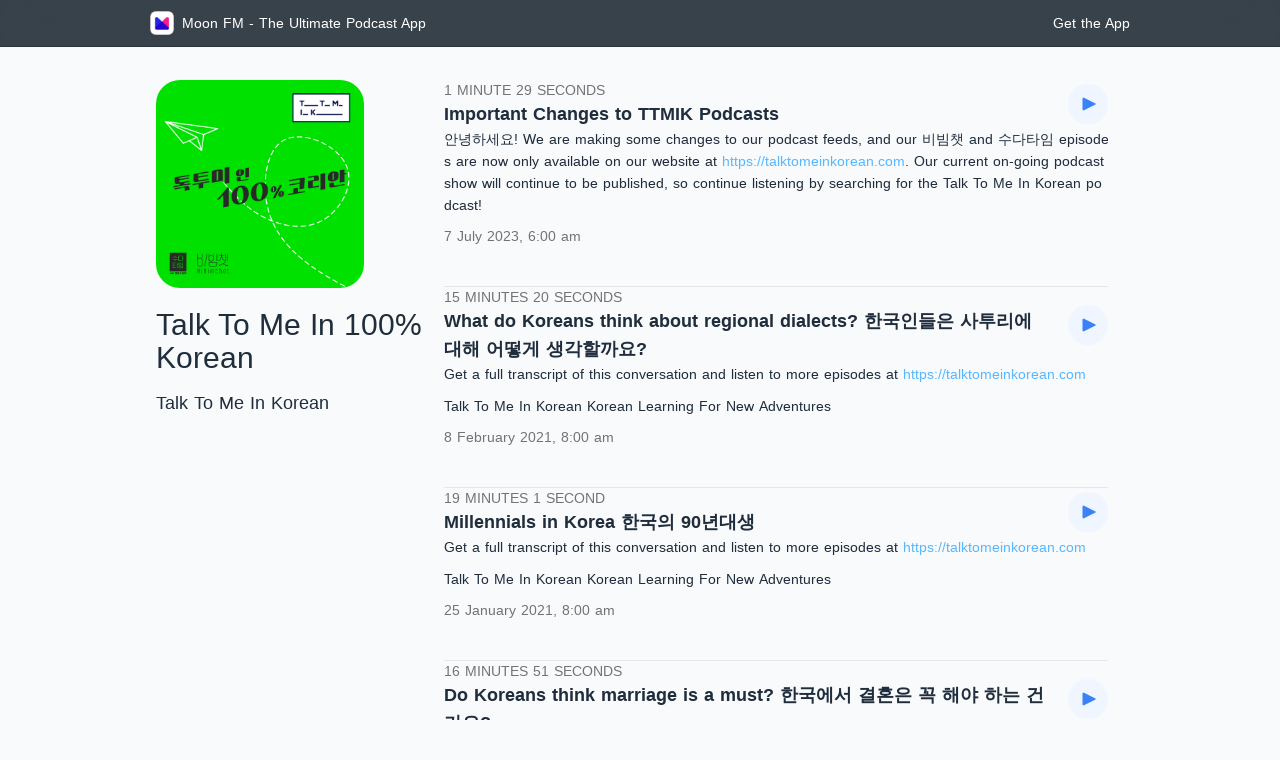

--- FILE ---
content_type: text/html; charset=UTF-8
request_url: https://moon.fm/dummy
body_size: 443
content:
bazinga

--- FILE ---
content_type: application/javascript; charset=UTF-8
request_url: https://moon.fm/_nuxt/8fd5276.js
body_size: 9155
content:
(window.webpackJsonp=window.webpackJsonp||[]).push([[58],{1083:function(t,e,M){var o=M(29),c=M(30),L=["class","staticClass","style","staticStyle","attrs"];function r(t,e){var M=Object.keys(t);if(Object.getOwnPropertySymbols){var o=Object.getOwnPropertySymbols(t);e&&(o=o.filter((function(e){return Object.getOwnPropertyDescriptor(t,e).enumerable}))),M.push.apply(M,o)}return M}M(11),M(24),M(15),M(16),M(17),M(12),M(6),M(13),t.exports={functional:!0,render:function(t,e){var M=e._c,data=(e._v,e.data),n=e.children,l=void 0===n?[]:n,d=data.class,w=data.staticClass,style=data.style,j=data.staticStyle,y=data.attrs,N=void 0===y?{}:y,x=c(data,L);return M("svg",function(t){for(var e=1;e<arguments.length;e++){var M=null!=arguments[e]?arguments[e]:{};e%2?r(Object(M),!0).forEach((function(e){o(t,e,M[e])})):Object.getOwnPropertyDescriptors?Object.defineProperties(t,Object.getOwnPropertyDescriptors(M)):r(Object(M)).forEach((function(e){Object.defineProperty(t,e,Object.getOwnPropertyDescriptor(M,e))}))}return t}({class:[d,w],style:[style,j],attrs:Object.assign({id:"c9a7dedb-92c7-430c-a2e6-a04be7578f8a",xmlns:"http://www.w3.org/2000/svg",viewBox:"0 0 100 80"},N)},x),l.concat([M("line",{staticStyle:{fill:"none",stroke:"currentColor","stroke-miterlimit":"10",isolation:"isolate"},attrs:{x1:"42.56",y1:"60.13",x2:"42.56",y2:"64.33"}}),M("line",{staticStyle:{fill:"none",stroke:"currentColor","stroke-linecap":"round","stroke-miterlimit":"10",isolation:"isolate"},attrs:{x1:"34.75",y1:"64.63",x2:"50",y2:"64.63"}}),M("path",{staticStyle:{fill:"none",stroke:"currentColor","stroke-miterlimit":"10","stroke-width":"0.75px",isolation:"isolate"},attrs:{d:"M62.44,38.83V28.89A2.51,2.51,0,0,1,65,26.38H89.62a2.51,2.51,0,0,1,2.51,2.51h0V65.62a2.51,2.51,0,0,1-2.51,2.51h-20"}}),M("path",{staticStyle:{fill:"none",stroke:"currentColor","stroke-miterlimit":"10","stroke-width":"0.5px",isolation:"isolate"},attrs:{d:"M68.69,68.33H56.18A2.3,2.3,0,0,1,53.88,66h0V41.14a2.3,2.3,0,0,1,2.31-2.31h12.5A2.3,2.3,0,0,1,71,41.14V66a2.3,2.3,0,0,1-2.31,2.31"}}),M("path",{staticStyle:{fill:"none",stroke:"currentColor","stroke-miterlimit":"10",isolation:"isolate"},attrs:{d:"M53.87,59.88h-45a1.22,1.22,0,0,1-1.22-1.22h0V16.85a1.22,1.22,0,0,1,1.22-1.22H76.28a1.22,1.22,0,0,1,1.22,1.22h0v9.54"}})]))}}},1084:function(t,e,M){var o=M(29),c=M(30),L=["class","staticClass","style","staticStyle","attrs"];function r(t,e){var M=Object.keys(t);if(Object.getOwnPropertySymbols){var o=Object.getOwnPropertySymbols(t);e&&(o=o.filter((function(e){return Object.getOwnPropertyDescriptor(t,e).enumerable}))),M.push.apply(M,o)}return M}M(11),M(24),M(15),M(16),M(17),M(12),M(6),M(13),t.exports={functional:!0,render:function(t,e){var M=e._c,data=(e._v,e.data),n=e.children,l=void 0===n?[]:n,d=data.class,w=data.staticClass,style=data.style,j=data.staticStyle,y=data.attrs,N=void 0===y?{}:y,x=c(data,L);return M("svg",function(t){for(var e=1;e<arguments.length;e++){var M=null!=arguments[e]?arguments[e]:{};e%2?r(Object(M),!0).forEach((function(e){o(t,e,M[e])})):Object.getOwnPropertyDescriptors?Object.defineProperties(t,Object.getOwnPropertyDescriptors(M)):r(Object(M)).forEach((function(e){Object.defineProperty(t,e,Object.getOwnPropertyDescriptor(M,e))}))}return t}({class:[d,w],style:[style,j],attrs:Object.assign({xmlns:"http://www.w3.org/2000/svg",viewBox:"0 0 512 512",fill:"currentColor"},N)},x),l.concat([M("path",{attrs:{d:"M77.83,194.83c-3.07-0.05-9.74,0.39-14.1,4.72c-4.28,4.25-5.12,11.04-5.27,14.33c-3.07,3.13-5.7,6.52-8.1,10.29  c-8.05,12.64-11.57,29.88-8.77,44.63c1.52,7.99,4.68,15.63,9.13,22.44c7.21,11.04,16.24,19.02,27.09,26.35  c1.38,0.92,3.25,0.55,4.17-0.83c0.92-1.37,0.55-3.25-0.83-4.16c-7.8-5.03-14.98-11.14-20.82-18.31c2.89-1.3,6.28-3.48,8.24-6.95  c3.88-6.89,0.62-16.27,0.62-16.27s-9.55,1.79-13.44,8.68c-0.97,1.73-1.49,3.61-1.73,5.47c-1.73-2.96-3.23-6.06-4.47-9.3  c-0.09-0.23-0.19-0.47-0.28-0.71c3.11-0.35,6.95-1.41,9.82-4.21c5.67-5.56,5.37-15.9,5.37-15.9s-9.52-1.33-15.19,4.23  c-1.17,1.15-2.08,2.49-2.8,3.91c-0.32-2.8-0.43-5.64-0.32-8.48c3.34,0.39,9.43,0.52,13.96-2.7c6.57-4.66,7.36-14.55,7.36-14.55  s-9.85-2.35-16.41,2.29c-1.38,0.98-2.51,2.19-3.42,3.49c0.9-3.99,2.2-7.9,3.84-11.64c1.92,0.88,8.91,3.7,14.93,1.34  c7.05-2.76,10.08-11.6,10.08-11.6s-8.39-4.35-15.44-1.59c-2.08,0.82-3.81,2.16-5.21,3.64c1.28-2.03,2.68-3.99,4.19-5.84  c0.47-0.58,0.97-1.16,1.48-1.74c3.4-0.12,8.92-0.95,12.69-4.7c5.81-5.76,5.28-16.24,5.28-16.24S78.85,194.84,77.83,194.83z  M434.53,194.83c-1.02,0.02-1.64,0.09-1.64,0.09s-0.53,10.48,5.28,16.24c3.78,3.75,9.31,4.58,12.71,4.7  c5.07,5.74,8.97,12.65,11.58,19.71c0.97,2.62,1.6,5.2,2.27,7.89c0.57,2.28,0.94,4.74,1.16,7.22l0.31,7.25l-0.29,4.37  c-2.28,21.71-16.63,38.51-34.71,50.31c-1.37,0.92-1.74,2.79-0.82,4.16c0.92,1.38,2.79,1.74,4.16,0.82  c7.25-4.97,14.14-10.43,19.95-16.94c1.91,1.58,8,6.07,14.54,5.36c7.91-0.85,13.49-9,13.49-9s-7.24-6.75-15.15-5.88  c-3.07,0.33-5.79,1.76-7.96,3.38c0.54-0.75,1.06-1.52,1.57-2.31c1.26-1.95,2.45-3.93,3.55-5.97c1.26,0.52,9.59,3.74,16.12,0.11  c7.08-3.94,9.35-14.45,9.35-14.45s-9.2-4.12-16.28-0.18c-1.98,1.1-3.57,2.72-4.86,4.46c0.13-0.38,0.24-0.76,0.36-1.15  c0.78-2.66,1.37-5.34,1.78-8.03c1.08-0.01,10.17-0.24,15.07-5.71c5.23-5.81,3.74-15.34,3.74-15.34s-9.96-0.1-15.18,5.71  c-1.45,1.61-2.38,3.5-2.97,5.39c-0.05-2.96-0.3-5.91-0.77-8.83c1.59-0.62,10.01-4.19,12.38-10.79c2.62-7.3-2.7-15.54-2.7-15.54  s-9.56,3.58-12.17,10.88c-0.38,1.07-0.61,2.16-0.71,3.25c-0.82-2.22-1.75-4.4-2.81-6.54c1.51-1.81,7.85-9.91,6.98-16.88  c-0.99-7.89-9.21-13.32-9.21-13.32s-6.6,7.36-5.61,15.26c0.17,1.36,0.5,2.69,0.93,3.98c-1.28-1.59-2.64-3.11-4.08-4.57  c-0.14-3.26-0.96-10.12-5.27-14.39C444.27,195.23,437.6,194.78,434.53,194.83z M49.72,199.27c0,0-8.22,5.44-9.22,13.33  c-0.65,5.15,2.65,10.92,5.03,14.31c2.63-4.98,5.94-9.88,9.9-14.14C55.37,205.57,49.72,199.27,49.72,199.27z M445,218.91  c-4.93,0.3-9.11,2.47-9.11,2.47s3.03,8.84,10.08,11.6c4.36,1.71,9.23,0.7,12.31-0.32c-0.08-0.18-0.16-0.35-0.24-0.53  c-2.05-4.4-4.78-8.86-7.98-12.76C448.37,218.92,446.64,218.81,445,218.91z M31.79,221.88c0,0-5.31,8.24-2.7,15.54  c1.7,4.76,6.57,7.95,9.74,9.58c0.92-5.33,2.38-10.58,4.54-15.6C40.16,225.02,31.79,221.88,31.79,221.88z M450.41,236.92  c-3.16,0.04-5.5,0.59-5.5,0.59s0.79,9.89,7.36,14.55c3.43,2.44,7.77,2.95,11.12,2.89c-0.09-2.63-0.35-5.32-0.79-7.87  c-0.44-2.57-1.02-5.12-1.77-7.61C457.55,237.37,453.57,236.88,450.41,236.92z M22.56,245.94c0,0-1.49,9.53,3.73,15.34  c3.38,3.77,8.75,5.05,12.11,5.49c-0.04-0.27-0.07-0.54-0.09-0.82c-0.52-4.57-0.61-9.2-0.17-13.82c-0.13-0.16-0.28-0.33-0.41-0.48  C32.51,245.83,22.56,245.94,22.56,245.94z M451.23,254.97c-1.97-0.06-3.31,0.13-3.31,0.13s-0.31,10.34,5.37,15.9  c2.04,2,4.57,3.1,6.98,3.71c1.77-4.77,2.85-9.81,3.1-15.11c-0.08-0.09-0.17-0.17-0.25-0.26  C459.56,255.85,454.52,255.07,451.23,254.97z M30.38,270.02c-4.42,0.24-8.02,1.85-8.02,1.85s2.27,10.51,9.35,14.45  c4.56,2.54,10.01,1.73,13.3,0.83c-2.5-4.72-4.44-9.73-5.65-15.01c-0.23-0.16-0.48-0.3-0.72-0.45  C35.99,270.22,33.03,269.87,30.38,270.02z M443.19,271.06c0,0-3.26,9.38,0.62,16.27c1.37,2.45,3.46,4.24,5.58,5.56  c3.08-3.63,5.77-7.53,7.95-11.66c-0.2-0.51-0.44-1-0.71-1.49C452.74,272.85,443.19,271.06,443.19,271.06z M43.52,291.03  c-7.32,0.03-13.68,5.96-13.68,5.96s5.58,8.14,13.49,9c4.83,0.53,9.42-1.79,12.26-3.67c-2.92-3.33-5.62-6.88-7.98-10.66  c-0.84-0.26-1.71-0.45-2.62-0.55C44.5,291.06,44.01,291.03,43.52,291.03z"}})]))}}},1085:function(t,e,M){"use strict";M(843)},1086:function(t,e,M){var o=M(7)((function(i){return i[1]}));o.push([t.i,".title-text[data-v-72070eb6]{font-size:46px;font-weight:600;line-height:60px;margin-left:20px;margin-right:20px;margin-top:0}.text-box-links-item[data-v-72070eb6]{flex-grow:0;flex-shrink:0;height:44px;margin:5px 8px;width:150px}.text-box-links[data-v-72070eb6]{display:flex;flex-direction:row;flex-wrap:wrap;margin-top:20px}.feedback_txt[data-v-72070eb6]{border-top:1px solid rgba(0,0,0,.1);margin:50px 0 20px;padding:20px}.ic_moon_fm[data-v-72070eb6]{height:60px;margin-bottom:10px;width:60px}.bit_title[data-v-72070eb6]{font-size:46px;font-weight:600;line-height:60px}.topRow[data-v-72070eb6]{padding-bottom:150px;padding-top:160px}@media only screen and (max-width:736px){.bit_title[data-v-72070eb6]{font-size:30px;font-weight:600;line-height:40px;margin-top:20px}.ic_moon_fm[data-v-72070eb6]{margin-top:30px}.feedback_txt[data-v-72070eb6]{margin:50px 0 10px;padding:30px 25px 25px}.topRow[data-v-72070eb6]{padding-bottom:60px;padding-top:40px}}@media only screen and (max-width:320px){.text-box-links[data-v-72070eb6]{display:flex;flex-direction:column;margin-top:20px}}.bg[data-v-72070eb6]{background-color:#00101c;background-image:url(/images/world-map.png);background-position:50%;background-repeat:no-repeat;background-size:1000px;margin-bottom:-50px;width:100%}.feature_list li[data-v-72070eb6]{margin:10px}.myContent[data-v-72070eb6]{color:var(--textPrimaryColor);position:relative;width:100%}.feature>div[data-v-72070eb6]{border-radius:15px}.feature div h3>span[data-v-72070eb6]{vertical-align:middle}.feature img[data-v-72070eb6]{-webkit-user-select:none;-moz-user-select:none;user-select:none;-webkit-user-drag:none;border-radius:12px;display:inline-block;height:38px;padding:8px;width:38px}.feature div:first-child img[data-v-72070eb6],.feature img[data-v-72070eb6]{background-color:#2eafff}.feature div:nth-child(2) img[data-v-72070eb6]{background-color:#41e38d}.feature div:nth-child(3) img[data-v-72070eb6]{background-color:#ff708e}.feature div:nth-child(4) img[data-v-72070eb6]{background-color:#ffc540}.feature div:nth-child(5) img[data-v-72070eb6]{background-color:#7f7dfc;padding:6px}.feature div:nth-child(6) img[data-v-72070eb6]{background-color:#fd7a64;padding:6px}.feature div:nth-child(7) img[data-v-72070eb6]{background-color:#a7beea;padding:6px}.placeholder[data-v-72070eb6]{height:100%;padding-top:80px;position:absolute;right:0;top:0;width:100%;z-index:-1}.placeholder .devices-image[data-v-72070eb6]{color:var(--placeholderShimColor);height:100%;width:100%}.banner-box>div[data-v-72070eb6]{border-bottom:1px solid hsla(0,0%,87%,.3);min-height:260px;position:relative}.banner-box[data-v-72070eb6]{border-bottom:1px solid hsla(0,0%,100%,.6)}@media (prefers-color-scheme:dark){.banner-box>div[data-v-72070eb6]{border-bottom:1px solid rgba(0,0,0,.98)}.banner-box[data-v-72070eb6]{border-bottom:1px solid hsla(0,0%,87%,.2)}.top-border div[data-v-72070eb6]{border-top:1px solid hsla(0,0%,87%,.2)}.top-border[data-v-72070eb6]{border-top:1px solid rgba(0,0,0,.98)}.bottom-border div[data-v-72070eb6]{border-bottom:1px solid hsla(0,0%,87%,.2)}.bottom-border[data-v-72070eb6]{border-bottom:1px solid rgba(0,0,0,.98)}}@media only screen and (max-width:850px){.title-text[data-v-72070eb6]{font-size:34px;line-height:46px}}",""]),t.exports=o},1108:function(t,e,M){"use strict";M.r(e);var o=[function(){var t=this,e=t._self._c;return e("picture",{staticStyle:{display:"block"}},[e("source",{attrs:{srcset:"images/app_store_mobile_dark.jpg",media:"(max-width: 1000px) and (prefers-color-scheme: dark)"}}),t._v(" "),e("source",{attrs:{srcset:"images/app_store_mobile.jpg",media:"(max-width: 1000px) and (prefers-color-scheme: light), (prefers-color-scheme: no-preference)"}}),t._v(" "),e("source",{attrs:{srcset:"images/app_store_dark.jpg",media:"(prefers-color-scheme: dark)"}}),t._v(" "),e("source",{attrs:{srcset:"images/app_store.jpg",media:"(prefers-color-scheme: light), (prefers-color-scheme: no-preference)"}}),t._v(" "),e("img",{staticStyle:{width:"100%",height:"auto",display:"inline-block"},attrs:{id:"screenshot",src:"images/app_store.jpg",loading:"lazy"}})])},function(){var t=this,e=t._self._c;return e("div",{staticClass:"absolute inset-0 flex items-center gap-[2px] flex-col justify-center"},[e("div",{staticClass:"pointer-events-auto"},[t._v(" Featured on")]),t._v(" "),e("div",{staticClass:"pointer-events-auto font-bold"},[t._v("App Store")])])},function(){var t=this,e=t._self._c;return e("div",{staticClass:"absolute inset-0 flex items-center gap-[2px] flex-col justify-center"},[e("div",{staticClass:"pointer-events-auto"},[t._v("Crafted by")]),t._v(" "),e("div",{staticClass:"pointer-events-auto font-bold"},[t._v("Podcast Enthusiast")])])},function(){var t=this._self._c;return t("div",{staticClass:"text-left px-5 -mt-4"},[t("h3",{staticClass:"text-4xl font-bold leading-normal"},[this._v("The Ultimate Podcast App -  Intuitive, Powerful, No account required, Runs everywhere")])])},function(){var t=this,e=t._self._c;return e("div",{staticStyle:{"max-width":"1000px",margin:"auto","text-align":"center","padding-bottom":"100px","padding-right":"5px","padding-left":"10px"}},[e("div",{staticClass:"feature grid grid-cols-1 sm:grid-cols-2 gap-8 items-start",staticStyle:{"text-align":"left",padding:"10px 15px"}},[e("div",[e("h3",{staticStyle:{"font-weight":"600"}},[e("img",{attrs:{src:M(656)}}),t._v(" "),e("span",{staticStyle:{"margin-left":"10px"}},[t._v("Cross Platform")])]),t._v(" "),e("p",{staticStyle:{"font-size":"16px","line-height":"22px"}},[t._v("Experience seamless functionality and a uniform user interface\n            across Android, iOS, Mac, and PC platforms.")])]),t._v(" "),e("div",[e("h3",{staticStyle:{"font-weight":"600"}},[e("img",{attrs:{src:M(657)}}),t._v(" "),e("span",{staticStyle:{"margin-left":"10px"}},[t._v("Self-hosted sync service")])]),t._v(" "),e("p",{staticStyle:{"font-size":"16px","line-height":"22px"}},[t._v("Sync all the things in real time. Pick up where you left off\n            across multiple devices and the desktop app.")])]),t._v(" "),e("div",[e("h3",{staticStyle:{"font-weight":"600"}},[e("img",{attrs:{src:M(658)}}),t._v(" "),e("span",{staticStyle:{margin:"0px 10px"}},[t._v("OPML Import")])]),t._v(" "),e("p",{staticStyle:{"font-size":"16px","line-height":"22px"}},[t._v("Jump on board without any hassle with OPML import.")])]),t._v(" "),e("div",[e("h3",{staticStyle:{"font-weight":"600"}},[e("img",{attrs:{src:M(659)}}),t._v(" "),e("span",{staticStyle:{margin:"0px 10px"}},[t._v("Theme Customization")])]),t._v(" "),e("p",{staticStyle:{"font-size":"16px","line-height":"22px"}},[t._v("\n            Choose from a variety of themes including the popular Dark Mode for a personalized visual experience.\n          ")])]),t._v(" "),e("div",[e("h3",{staticStyle:{"font-weight":"600"}},[e("img",{attrs:{src:M(660)}}),t._v(" "),e("span",{staticStyle:{margin:"0px 10px"}},[t._v("Auto-Off Timer")])]),t._v(" "),e("p",{staticStyle:{"font-size":"16px","line-height":"22px"}},[t._v("\n            Listen well, then sleep easy with the handy sleep timer\n          ")])]),t._v(" "),e("div",[e("h3",{staticStyle:{"font-weight":"600"}},[e("img",{attrs:{src:M(661)}}),t._v(" "),e("span",{staticStyle:{"margin-left":"10px"}},[t._v("Equalizer")]),t._v(" "),e("span",{staticStyle:{"vertical-align":"super","font-size":"10px","text-transform":"uppercase","font-weight":"600"}},[t._v("「\n              Desktop only 」")])]),t._v(" "),e("p",{staticStyle:{"font-size":"16px","line-height":"22px"}},[t._v("\n            Refine your listening experience with our advanced equalizer settings for pure sound perfection.\n          ")])]),t._v(" "),e("div",{staticClass:"sm:col-span-2"},[e("h3",{staticStyle:{"font-weight":"600"}},[e("img",{attrs:{src:M(662)}}),t._v(" "),e("span",{staticStyle:{margin:"0px 10px"}},[t._v("And there's even more to discover...")])]),t._v(" "),e("div",{staticStyle:{"font-size":"16px"}},[e("ul",{staticClass:"flex flex-col gap-3 leading-5"},[e("li",[t._v("Car Play: Integrate effortlessly with your vehicle for on-the-go convenience.")]),t._v(" "),e("li",[t._v("Variable Speed: Adjust playback speed to your preference.")]),t._v(" "),e("li",[t._v("Fast Forward and Rewind: Navigate through your audio with ease for a more efficient listening\n                experience.")])])])])])])},function(){var t=this._self._c;return t("div",{staticClass:"top-border"},[t("div")])},function(){var t=this._self._c;return t("div",{staticClass:"bottom-border"},[t("div")])}],c=M(745),L=M(1083),r=M.n(L),n=M(1084),l=M.n(n),d={components:{devices:r.a,GetApp:c.a,OliveBranches:l.a}},w=(M(1085),M(4)),j={components:{Intro:Object(w.a)(d,(function(){var t=this,e=t._self._c;return e("div",{staticClass:"myContent"},[e("div",{staticStyle:{"min-height":"200px"}},[e("div",{staticClass:"banner-box"},[e("div",[e("div",{staticClass:"placeholder"},[e("devices",{staticClass:"devices-image"})],1),t._v(" "),t._m(0)])]),t._v(" "),e("div",{staticStyle:{"max-width":"1000px",margin:"auto","text-align":"center"}},[e("div",{staticClass:"fill-current text-center m-auto mt-2"},[e("div",{staticClass:"opacity-90 flex flex-col items-center justify-center sm:flex-row gap-4"},[e("a",{staticClass:"text-custom-gold",attrs:{href:"https://x.com/MoonFMApp/status/1665954275179249664",target:"_blank"}},[e("div",{staticClass:"w-[180px] -my-12 text-xs relative pointer-events-none"},[e("OliveBranches"),t._v(" "),t._m(1)],1)]),t._v(" "),e("a",{staticClass:"text-custom-gold",attrs:{href:"https://x.com/gaodengming",target:"_blank"}},[e("div",{staticClass:"w-[180px] -my-12 text-xs relative pointer-events-none hidden sm:block"},[e("OliveBranches"),t._v(" "),t._m(2)],1)])])]),t._v(" "),t._m(3)])]),t._v(" "),e("div",{staticClass:"mt-4",staticStyle:{"background-color":"var(--bgBaseColor)"}},[t._m(4),t._v(" "),e("div",{staticClass:"bg"},[t._m(5),t._v(" "),e("get-app"),t._v(" "),t._m(6)],1)])])}),o,!1,null,"72070eb6",null).exports}},y=Object(w.a)(j,(function(){var t=this._self._c;return t("div",[t("intro")],1)}),[],!1,null,null,null);e.default=y.exports},656:function(t,e){t.exports="[data-uri]"},657:function(t,e){t.exports="[data-uri]"},658:function(t,e){t.exports="[data-uri]"},659:function(t,e){t.exports="[data-uri]"},660:function(t,e){t.exports="[data-uri]"},661:function(t,e){t.exports="[data-uri]"},662:function(t,e){t.exports="[data-uri]"},843:function(t,e,M){var content=M(1086);content.__esModule&&(content=content.default),"string"==typeof content&&(content=[[t.i,content,""]]),content.locals&&(t.exports=content.locals);(0,M(8).default)("2f1bd890",content,!0,{sourceMap:!1})}}]);

--- FILE ---
content_type: application/javascript; charset=UTF-8
request_url: https://moon.fm/_nuxt/4755967.js
body_size: 14271
content:
(window.webpackJsonp=window.webpackJsonp||[]).push([[3],{749:function(A,C){A.exports="[data-uri]"},750:function(A,C){A.exports="[data-uri]"},751:function(A,C){A.exports="[data-uri]"}}]);

--- FILE ---
content_type: application/javascript; charset=UTF-8
request_url: https://moon.fm/_nuxt/ae8fa75.js
body_size: 6052
content:
(window.webpackJsonp=window.webpackJsonp||[]).push([[1],{681:function(n,t,r){var e;!function(){var o=Object.assign||function(n){for(var source,i=1;i<arguments.length;i++)for(var t in source=arguments[i])w(source,t)&&(n[t]=source[t]);return n},c=Array.isArray||function(n){return"[object Array]"===Object.prototype.toString.call(n)},f=m((function(n){return 1===n?"χρόνος":"χρόνια"}),(function(n){return 1===n?"μήνας":"μήνες"}),(function(n){return 1===n?"εβδομάδα":"εβδομάδες"}),(function(n){return 1===n?"μέρα":"μέρες"}),(function(n){return 1===n?"ώρα":"ώρες"}),(function(n){return 1===n?"λεπτό":"λεπτά"}),(function(n){return 1===n?"δευτερόλεπτο":"δευτερόλεπτα"}),(function(n){return(1===n?"χιλιοστό":"χιλιοστά")+" του δευτερολέπτου"}),","),d={af:m("jaar",(function(n){return"maand"+(1===n?"":"e")}),(function(n){return 1===n?"week":"weke"}),(function(n){return 1===n?"dag":"dae"}),(function(n){return 1===n?"uur":"ure"}),(function(n){return 1===n?"minuut":"minute"}),(function(n){return"sekonde"+(1===n?"":"s")}),(function(n){return"millisekonde"+(1===n?"":"s")}),","),am:m("ዓመት","ወር","ሳምንት","ቀን","ሰዓት","ደቂቃ","ሰከንድ","ሚሊሰከንድ"),ar:o(m((function(n){return["سنة","سنتان","سنوات"][l(n)]}),(function(n){return["شهر","شهران","أشهر"][l(n)]}),(function(n){return["أسبوع","أسبوعين","أسابيع"][l(n)]}),(function(n){return["يوم","يومين","أيام"][l(n)]}),(function(n){return["ساعة","ساعتين","ساعات"][l(n)]}),(function(n){return["دقيقة","دقيقتان","دقائق"][l(n)]}),(function(n){return["ثانية","ثانيتان","ثواني"][l(n)]}),(function(n){return["جزء من الثانية","جزآن من الثانية","أجزاء من الثانية"][l(n)]}),","),{delimiter:" ﻭ ",_digitReplacements:["۰","١","٢","٣","٤","٥","٦","٧","٨","٩"]}),bg:m((function(n){return["години","година","години"][h(n)]}),(function(n){return["месеца","месец","месеца"][h(n)]}),(function(n){return["седмици","седмица","седмици"][h(n)]}),(function(n){return["дни","ден","дни"][h(n)]}),(function(n){return["часа","час","часа"][h(n)]}),(function(n){return["минути","минута","минути"][h(n)]}),(function(n){return["секунди","секунда","секунди"][h(n)]}),(function(n){return["милисекунди","милисекунда","милисекунди"][h(n)]}),","),bn:m("বছর","মাস","সপ্তাহ","দিন","ঘন্টা","মিনিট","সেকেন্ড","মিলিসেকেন্ড"),ca:m((function(n){return"any"+(1===n?"":"s")}),(function(n){return"mes"+(1===n?"":"os")}),(function(n){return"setman"+(1===n?"a":"es")}),(function(n){return"di"+(1===n?"a":"es")}),(function(n){return"hor"+(1===n?"a":"es")}),(function(n){return"minut"+(1===n?"":"s")}),(function(n){return"segon"+(1===n?"":"s")}),(function(n){return"milisegon"+(1===n?"":"s")}),","),ckb:m("ساڵ","مانگ","هەفتە","ڕۆژ","کاژێر","خولەک","چرکە","میلی چرکە","."),cs:m((function(n){return["rok","roku","roky","let"][v(n)]}),(function(n){return["měsíc","měsíce","měsíce","měsíců"][v(n)]}),(function(n){return["týden","týdne","týdny","týdnů"][v(n)]}),(function(n){return["den","dne","dny","dní"][v(n)]}),(function(n){return["hodina","hodiny","hodiny","hodin"][v(n)]}),(function(n){return["minuta","minuty","minuty","minut"][v(n)]}),(function(n){return["sekunda","sekundy","sekundy","sekund"][v(n)]}),(function(n){return["milisekunda","milisekundy","milisekundy","milisekund"][v(n)]}),","),cy:m("flwyddyn","mis","wythnos","diwrnod","awr","munud","eiliad","milieiliad"),da:m("år",(function(n){return"måned"+(1===n?"":"er")}),(function(n){return"uge"+(1===n?"":"r")}),(function(n){return"dag"+(1===n?"":"e")}),(function(n){return"time"+(1===n?"":"r")}),(function(n){return"minut"+(1===n?"":"ter")}),(function(n){return"sekund"+(1===n?"":"er")}),(function(n){return"millisekund"+(1===n?"":"er")}),","),de:m((function(n){return"Jahr"+(1===n?"":"e")}),(function(n){return"Monat"+(1===n?"":"e")}),(function(n){return"Woche"+(1===n?"":"n")}),(function(n){return"Tag"+(1===n?"":"e")}),(function(n){return"Stunde"+(1===n?"":"n")}),(function(n){return"Minute"+(1===n?"":"n")}),(function(n){return"Sekunde"+(1===n?"":"n")}),(function(n){return"Millisekunde"+(1===n?"":"n")}),","),el:f,en:m((function(n){return"year"+(1===n?"":"s")}),(function(n){return"month"+(1===n?"":"s")}),(function(n){return"week"+(1===n?"":"s")}),(function(n){return"day"+(1===n?"":"s")}),(function(n){return"hour"+(1===n?"":"s")}),(function(n){return"minute"+(1===n?"":"s")}),(function(n){return"second"+(1===n?"":"s")}),(function(n){return"millisecond"+(1===n?"":"s")})),eo:m((function(n){return"jaro"+(1===n?"":"j")}),(function(n){return"monato"+(1===n?"":"j")}),(function(n){return"semajno"+(1===n?"":"j")}),(function(n){return"tago"+(1===n?"":"j")}),(function(n){return"horo"+(1===n?"":"j")}),(function(n){return"minuto"+(1===n?"":"j")}),(function(n){return"sekundo"+(1===n?"":"j")}),(function(n){return"milisekundo"+(1===n?"":"j")}),","),es:m((function(n){return"año"+(1===n?"":"s")}),(function(n){return"mes"+(1===n?"":"es")}),(function(n){return"semana"+(1===n?"":"s")}),(function(n){return"día"+(1===n?"":"s")}),(function(n){return"hora"+(1===n?"":"s")}),(function(n){return"minuto"+(1===n?"":"s")}),(function(n){return"segundo"+(1===n?"":"s")}),(function(n){return"milisegundo"+(1===n?"":"s")}),","),et:m((function(n){return"aasta"+(1===n?"":"t")}),(function(n){return"kuu"+(1===n?"":"d")}),(function(n){return"nädal"+(1===n?"":"at")}),(function(n){return"päev"+(1===n?"":"a")}),(function(n){return"tund"+(1===n?"":"i")}),(function(n){return"minut"+(1===n?"":"it")}),(function(n){return"sekund"+(1===n?"":"it")}),(function(n){return"millisekund"+(1===n?"":"it")}),","),eu:m("urte","hilabete","aste","egun","ordu","minutu","segundo","milisegundo",","),fa:m("سال","ماه","هفته","روز","ساعت","دقیقه","ثانیه","میلی ثانیه"),fi:m((function(n){return 1===n?"vuosi":"vuotta"}),(function(n){return 1===n?"kuukausi":"kuukautta"}),(function(n){return"viikko"+(1===n?"":"a")}),(function(n){return"päivä"+(1===n?"":"ä")}),(function(n){return"tunti"+(1===n?"":"a")}),(function(n){return"minuutti"+(1===n?"":"a")}),(function(n){return"sekunti"+(1===n?"":"a")}),(function(n){return"millisekunti"+(1===n?"":"a")}),","),fo:m("ár",(function(n){return 1===n?"mánaður":"mánaðir"}),(function(n){return 1===n?"vika":"vikur"}),(function(n){return 1===n?"dagur":"dagar"}),(function(n){return 1===n?"tími":"tímar"}),(function(n){return 1===n?"minuttur":"minuttir"}),"sekund","millisekund",","),fr:m((function(n){return"an"+(n>=2?"s":"")}),"mois",(function(n){return"semaine"+(n>=2?"s":"")}),(function(n){return"jour"+(n>=2?"s":"")}),(function(n){return"heure"+(n>=2?"s":"")}),(function(n){return"minute"+(n>=2?"s":"")}),(function(n){return"seconde"+(n>=2?"s":"")}),(function(n){return"milliseconde"+(n>=2?"s":"")}),","),gr:f,he:m((function(n){return 1===n?"שנה":"שנים"}),(function(n){return 1===n?"חודש":"חודשים"}),(function(n){return 1===n?"שבוע":"שבועות"}),(function(n){return 1===n?"יום":"ימים"}),(function(n){return 1===n?"שעה":"שעות"}),(function(n){return 1===n?"דקה":"דקות"}),(function(n){return 1===n?"שניה":"שניות"}),(function(n){return 1===n?"מילישנייה":"מילישניות"})),hr:m((function(n){return n%10==2||n%10==3||n%10==4?"godine":"godina"}),(function(n){return 1===n?"mjesec":2===n||3===n||4===n?"mjeseca":"mjeseci"}),(function(n){return n%10==1&&11!==n?"tjedan":"tjedna"}),(function(n){return 1===n?"dan":"dana"}),(function(n){return 1===n?"sat":2===n||3===n||4===n?"sata":"sati"}),(function(n){var t=n%10;return 2!==t&&3!==t&&4!==t||!(n<10||n>14)?"minuta":"minute"}),(function(n){var t=n%10;return 5===t||Math.floor(n)===n&&n>=10&&n<=19?"sekundi":1===t?"sekunda":2===t||3===t||4===t?"sekunde":"sekundi"}),(function(n){return 1===n?"milisekunda":n%10==2||n%10==3||n%10==4?"milisekunde":"milisekundi"}),","),hi:m("साल",(function(n){return 1===n?"महीना":"महीने"}),(function(n){return 1===n?"हफ़्ता":"हफ्ते"}),"दिन",(function(n){return 1===n?"घंटा":"घंटे"}),"मिनट","सेकंड","मिलीसेकंड"),hu:m("év","hónap","hét","nap","óra","perc","másodperc","ezredmásodperc",","),id:m("tahun","bulan","minggu","hari","jam","menit","detik","milidetik"),is:m("ár",(function(n){return"mánuð"+(1===n?"ur":"ir")}),(function(n){return"vik"+(1===n?"a":"ur")}),(function(n){return"dag"+(1===n?"ur":"ar")}),(function(n){return"klukkutím"+(1===n?"i":"ar")}),(function(n){return"mínút"+(1===n?"a":"ur")}),(function(n){return"sekúnd"+(1===n?"a":"ur")}),(function(n){return"millisekúnd"+(1===n?"a":"ur")})),it:m((function(n){return"ann"+(1===n?"o":"i")}),(function(n){return"mes"+(1===n?"e":"i")}),(function(n){return"settiman"+(1===n?"a":"e")}),(function(n){return"giorn"+(1===n?"o":"i")}),(function(n){return"or"+(1===n?"a":"e")}),(function(n){return"minut"+(1===n?"o":"i")}),(function(n){return"second"+(1===n?"o":"i")}),(function(n){return"millisecond"+(1===n?"o":"i")}),","),ja:m("年","ヶ月","週","日","時間","分","秒","ミリ秒"),km:m("ឆ្នាំ","ខែ","សប្តាហ៍","ថ្ងៃ","ម៉ោង","នាទី","វិនាទី","មិល្លីវិនាទី"),kn:m((function(n){return 1===n?"ವರ್ಷ":"ವರ್ಷಗಳು"}),(function(n){return 1===n?"ತಿಂಗಳು":"ತಿಂಗಳುಗಳು"}),(function(n){return 1===n?"ವಾರ":"ವಾರಗಳು"}),(function(n){return 1===n?"ದಿನ":"ದಿನಗಳು"}),(function(n){return 1===n?"ಗಂಟೆ":"ಗಂಟೆಗಳು"}),(function(n){return 1===n?"ನಿಮಿಷ":"ನಿಮಿಷಗಳು"}),(function(n){return 1===n?"ಸೆಕೆಂಡ್":"ಸೆಕೆಂಡುಗಳು"}),(function(n){return 1===n?"ಮಿಲಿಸೆಕೆಂಡ್":"ಮಿಲಿಸೆಕೆಂಡುಗಳು"})),ko:m("년","개월","주일","일","시간","분","초","밀리 초"),ku:m("sal","meh","hefte","roj","seet","deqe","saniye","mîlîçirk",","),lo:m("ປີ","ເດືອນ","ອາທິດ","ມື້","ຊົ່ວໂມງ","ນາທີ","ວິນາທີ","ມິນລິວິນາທີ",","),lt:m((function(n){return n%10==0||n%100>=10&&n%100<=20?"metų":"metai"}),(function(n){return["mėnuo","mėnesiai","mėnesių"][y(n)]}),(function(n){return["savaitė","savaitės","savaičių"][y(n)]}),(function(n){return["diena","dienos","dienų"][y(n)]}),(function(n){return["valanda","valandos","valandų"][y(n)]}),(function(n){return["minutė","minutės","minučių"][y(n)]}),(function(n){return["sekundė","sekundės","sekundžių"][y(n)]}),(function(n){return["milisekundė","milisekundės","milisekundžių"][y(n)]}),","),lv:m((function(n){return j(n)?"gads":"gadi"}),(function(n){return j(n)?"mēnesis":"mēneši"}),(function(n){return j(n)?"nedēļa":"nedēļas"}),(function(n){return j(n)?"diena":"dienas"}),(function(n){return j(n)?"stunda":"stundas"}),(function(n){return j(n)?"minūte":"minūtes"}),(function(n){return j(n)?"sekunde":"sekundes"}),(function(n){return j(n)?"milisekunde":"milisekundes"}),","),mk:m((function(n){return 1===n?"година":"години"}),(function(n){return 1===n?"месец":"месеци"}),(function(n){return 1===n?"недела":"недели"}),(function(n){return 1===n?"ден":"дена"}),(function(n){return 1===n?"час":"часа"}),(function(n){return 1===n?"минута":"минути"}),(function(n){return 1===n?"секунда":"секунди"}),(function(n){return 1===n?"милисекунда":"милисекунди"}),","),mn:m("жил","сар","долоо хоног","өдөр","цаг","минут","секунд","миллисекунд"),mr:m((function(n){return 1===n?"वर्ष":"वर्षे"}),(function(n){return 1===n?"महिना":"महिने"}),(function(n){return 1===n?"आठवडा":"आठवडे"}),"दिवस","तास",(function(n){return 1===n?"मिनिट":"मिनिटे"}),"सेकंद","मिलिसेकंद"),ms:m("tahun","bulan","minggu","hari","jam","minit","saat","milisaat"),nl:m("jaar",(function(n){return 1===n?"maand":"maanden"}),(function(n){return 1===n?"week":"weken"}),(function(n){return 1===n?"dag":"dagen"}),"uur",(function(n){return 1===n?"minuut":"minuten"}),(function(n){return 1===n?"seconde":"seconden"}),(function(n){return 1===n?"milliseconde":"milliseconden"}),","),no:m("år",(function(n){return"måned"+(1===n?"":"er")}),(function(n){return"uke"+(1===n?"":"r")}),(function(n){return"dag"+(1===n?"":"er")}),(function(n){return"time"+(1===n?"":"r")}),(function(n){return"minutt"+(1===n?"":"er")}),(function(n){return"sekund"+(1===n?"":"er")}),(function(n){return"millisekund"+(1===n?"":"er")}),","),pl:m((function(n){return["rok","roku","lata","lat"][k(n)]}),(function(n){return["miesiąc","miesiąca","miesiące","miesięcy"][k(n)]}),(function(n){return["tydzień","tygodnia","tygodnie","tygodni"][k(n)]}),(function(n){return["dzień","dnia","dni","dni"][k(n)]}),(function(n){return["godzina","godziny","godziny","godzin"][k(n)]}),(function(n){return["minuta","minuty","minuty","minut"][k(n)]}),(function(n){return["sekunda","sekundy","sekundy","sekund"][k(n)]}),(function(n){return["milisekunda","milisekundy","milisekundy","milisekund"][k(n)]}),","),pt:m((function(n){return"ano"+(1===n?"":"s")}),(function(n){return 1===n?"mês":"meses"}),(function(n){return"semana"+(1===n?"":"s")}),(function(n){return"dia"+(1===n?"":"s")}),(function(n){return"hora"+(1===n?"":"s")}),(function(n){return"minuto"+(1===n?"":"s")}),(function(n){return"segundo"+(1===n?"":"s")}),(function(n){return"milissegundo"+(1===n?"":"s")}),","),ro:m((function(n){return 1===n?"an":"ani"}),(function(n){return 1===n?"lună":"luni"}),(function(n){return 1===n?"săptămână":"săptămâni"}),(function(n){return 1===n?"zi":"zile"}),(function(n){return 1===n?"oră":"ore"}),(function(n){return 1===n?"minut":"minute"}),(function(n){return 1===n?"secundă":"secunde"}),(function(n){return 1===n?"milisecundă":"milisecunde"}),","),ru:m((function(n){return["лет","год","года"][h(n)]}),(function(n){return["месяцев","месяц","месяца"][h(n)]}),(function(n){return["недель","неделя","недели"][h(n)]}),(function(n){return["дней","день","дня"][h(n)]}),(function(n){return["часов","час","часа"][h(n)]}),(function(n){return["минут","минута","минуты"][h(n)]}),(function(n){return["секунд","секунда","секунды"][h(n)]}),(function(n){return["миллисекунд","миллисекунда","миллисекунды"][h(n)]}),","),sq:m((function(n){return 1===n?"vit":"vjet"}),"muaj","javë","ditë","orë",(function(n){return"minut"+(1===n?"ë":"a")}),(function(n){return"sekond"+(1===n?"ë":"a")}),(function(n){return"milisekond"+(1===n?"ë":"a")}),","),sr:m((function(n){return["години","година","године"][h(n)]}),(function(n){return["месеци","месец","месеца"][h(n)]}),(function(n){return["недељи","недеља","недеље"][h(n)]}),(function(n){return["дани","дан","дана"][h(n)]}),(function(n){return["сати","сат","сата"][h(n)]}),(function(n){return["минута","минут","минута"][h(n)]}),(function(n){return["секунди","секунда","секунде"][h(n)]}),(function(n){return["милисекунди","милисекунда","милисекунде"][h(n)]}),","),ta:m((function(n){return 1===n?"வருடம்":"ஆண்டுகள்"}),(function(n){return 1===n?"மாதம்":"மாதங்கள்"}),(function(n){return 1===n?"வாரம்":"வாரங்கள்"}),(function(n){return 1===n?"நாள்":"நாட்கள்"}),(function(n){return 1===n?"மணி":"மணிநேரம்"}),(function(n){return"நிமிட"+(1===n?"ம்":"ங்கள்")}),(function(n){return"வினாடி"+(1===n?"":"கள்")}),(function(n){return"மில்லி விநாடி"+(1===n?"":"கள்")})),te:m((function(n){return"సంవత్స"+(1===n?"రం":"రాల")}),(function(n){return"నెల"+(1===n?"":"ల")}),(function(n){return 1===n?"వారం":"వారాలు"}),(function(n){return"రోజు"+(1===n?"":"లు")}),(function(n){return"గంట"+(1===n?"":"లు")}),(function(n){return 1===n?"నిమిషం":"నిమిషాలు"}),(function(n){return 1===n?"సెకను":"సెకన్లు"}),(function(n){return 1===n?"మిల్లీసెకన్":"మిల్లీసెకన్లు"})),uk:m((function(n){return["років","рік","роки"][h(n)]}),(function(n){return["місяців","місяць","місяці"][h(n)]}),(function(n){return["тижнів","тиждень","тижні"][h(n)]}),(function(n){return["днів","день","дні"][h(n)]}),(function(n){return["годин","година","години"][h(n)]}),(function(n){return["хвилин","хвилина","хвилини"][h(n)]}),(function(n){return["секунд","секунда","секунди"][h(n)]}),(function(n){return["мілісекунд","мілісекунда","мілісекунди"][h(n)]}),","),ur:m("سال",(function(n){return 1===n?"مہینہ":"مہینے"}),(function(n){return 1===n?"ہفتہ":"ہفتے"}),"دن",(function(n){return 1===n?"گھنٹہ":"گھنٹے"}),"منٹ","سیکنڈ","ملی سیکنڈ"),sk:m((function(n){return["rok","roky","roky","rokov"][v(n)]}),(function(n){return["mesiac","mesiace","mesiace","mesiacov"][v(n)]}),(function(n){return["týždeň","týždne","týždne","týždňov"][v(n)]}),(function(n){return["deň","dni","dni","dní"][v(n)]}),(function(n){return["hodina","hodiny","hodiny","hodín"][v(n)]}),(function(n){return["minúta","minúty","minúty","minút"][v(n)]}),(function(n){return["sekunda","sekundy","sekundy","sekúnd"][v(n)]}),(function(n){return["milisekunda","milisekundy","milisekundy","milisekúnd"][v(n)]}),","),sl:m((function(n){return n%10==1?"leto":n%100==2?"leti":n%100==3||n%100==4||Math.floor(n)!==n&&n%100<=5?"leta":"let"}),(function(n){return n%10==1?"mesec":n%100==2||Math.floor(n)!==n&&n%100<=5?"meseca":n%10==3||n%10==4?"mesece":"mesecev"}),(function(n){return n%10==1?"teden":n%10==2||Math.floor(n)!==n&&n%100<=4?"tedna":n%10==3||n%10==4?"tedne":"tednov"}),(function(n){return n%100==1?"dan":"dni"}),(function(n){return n%10==1?"ura":n%100==2?"uri":n%10==3||n%10==4||Math.floor(n)!==n?"ure":"ur"}),(function(n){return n%10==1?"minuta":n%10==2?"minuti":n%10==3||n%10==4||Math.floor(n)!==n&&n%100<=4?"minute":"minut"}),(function(n){return n%10==1?"sekunda":n%100==2?"sekundi":n%100==3||n%100==4||Math.floor(n)!==n?"sekunde":"sekund"}),(function(n){return n%10==1?"milisekunda":n%100==2?"milisekundi":n%100==3||n%100==4||Math.floor(n)!==n?"milisekunde":"milisekund"}),","),sv:m("år",(function(n){return"månad"+(1===n?"":"er")}),(function(n){return"veck"+(1===n?"a":"or")}),(function(n){return"dag"+(1===n?"":"ar")}),(function(n){return"timm"+(1===n?"e":"ar")}),(function(n){return"minut"+(1===n?"":"er")}),(function(n){return"sekund"+(1===n?"":"er")}),(function(n){return"millisekund"+(1===n?"":"er")}),","),sw:o(m((function(n){return 1===n?"mwaka":"miaka"}),(function(n){return 1===n?"mwezi":"miezi"}),"wiki",(function(n){return 1===n?"siku":"masiku"}),(function(n){return 1===n?"saa":"masaa"}),"dakika","sekunde","milisekunde"),{_numberFirst:!0}),tr:m("yıl","ay","hafta","gün","saat","dakika","saniye","milisaniye",","),th:m("ปี","เดือน","สัปดาห์","วัน","ชั่วโมง","นาที","วินาที","มิลลิวินาที"),uz:m("yil","oy","hafta","kun","soat","minut","sekund","millisekund"),uz_CYR:m("йил","ой","ҳафта","кун","соат","минут","секунд","миллисекунд"),vi:m("năm","tháng","tuần","ngày","giờ","phút","giây","mili giây",","),zh_CN:m("年","个月","周","天","小时","分钟","秒","毫秒"),zh_TW:m("年","個月","周","天","小時","分鐘","秒","毫秒")};function m(n,t,r,e,o,c,s,f,d){var m={y:n,mo:t,w:r,d:e,h:o,m:c,s:s,ms:f};return void 0!==d&&(m.decimal=d),m}function l(n){return 2===n?1:n>2&&n<11?2:0}function k(n){return 1===n?0:Math.floor(n)!==n?1:n%10>=2&&n%10<=4&&!(n%100>10&&n%100<20)?2:3}function h(n){return Math.floor(n)!==n?2:n%100>=5&&n%100<=20||n%10>=5&&n%10<=9||n%10==0?0:n%10==1?1:n>1?2:0}function v(n){return 1===n?0:Math.floor(n)!==n?1:n%10>=2&&n%10<=4&&n%100<10?2:3}function y(n){return 1===n||n%10==1&&n%100>20?0:Math.floor(n)!==n||n%10>=2&&n%100>20||n%10>=2&&n%100<10?1:2}function j(n){return n%10==1&&n%100!=11}function w(n,t){return Object.prototype.hasOwnProperty.call(n,t)}function M(n,t,r){var e,o,c,f=n.unitName,d=n.unitCount,m=r.spacer,l=r.maxDecimalPoints;e=w(r,"decimal")?r.decimal:w(t,"decimal")?t.decimal:".","digitReplacements"in r?o=r.digitReplacements:"_digitReplacements"in t&&(o=t._digitReplacements);var k=(void 0===l?d:Math.floor(d*Math.pow(10,l))/Math.pow(10,l)).toString();if(o){c="";for(var i=0;i<k.length;i++){var h=k[i];c+="."===h?e:o[h]}}else c=k.replace(".",e);var v,y=t[f];return v="function"==typeof y?y(d):y,t._numberFirst?v+m+c:c+m+v}function z(n,t){var r=function(n){var t=[n.language];if(w(n,"fallbacks")){if(!c(n.fallbacks)||!n.fallbacks.length)throw new Error("fallbacks must be an array with at least one element");t=t.concat(n.fallbacks)}for(var i=0;i<t.length;i++){var r=t[i];if(w(n.languages,r))return n.languages[r];if(w(d,r))return d[r]}throw new Error("No language found.")}(t);if(!n.length){var e=t.units;return M({unitName:e[e.length-1],unitCount:0},r,t)}var o,f=t.conjunction,m=t.serialComma;o=w(t,"delimiter")?t.delimiter:w(r,"delimiter")?r.delimiter:", ";for(var l=[],i=0;i<n.length;i++)l.push(M(n[i],r,t));return f&&1!==n.length?2===n.length?l.join(f):l.slice(0,-1).join(o)+(m?",":"")+f+l.slice(-1):l.join(o)}function _(n){var t=function(n,r){n=Math.abs(n);var e=o({},t,r||{}),c=function(n,t){var r,i,e,o,c=t.units,f=t.unitMeasures,d="largest"in t?t.largest:1/0;if(!c.length)return[];var m={};for(o=n,i=0;i<c.length;i++){var l=f[r=c[i]];e=i===c.length-1?o/l:Math.floor(o/l),m[r]=e,o-=e*l}if(t.round){var k=d;for(i=0;i<c.length;i++)if(0!==(e=m[r=c[i]])&&0==--k){for(var h=i+1;h<c.length;h++){var v=c[h],y=m[v];m[r]+=y*f[v]/f[r],m[v]=0}break}for(i=c.length-1;i>=0;i--)if(0!==(e=m[r=c[i]])){var j=Math.round(e);if(m[r]=j,0===i)break;var w=c[i-1],M=f[w],z=Math.floor(j*f[r]/M);if(!z)break;m[w]+=z,m[r]=0}}var _=[];for(i=0;i<c.length&&_.length<d;i++)(e=m[r=c[i]])&&_.push({unitName:r,unitCount:e});return _}(n,e);return z(c,e)};return o(t,{language:"en",spacer:" ",conjunction:"",serialComma:!0,units:["y","mo","w","d","h","m","s"],languages:{},round:!1,unitMeasures:{y:315576e5,mo:26298e5,w:6048e5,d:864e5,h:36e5,m:6e4,s:1e3,ms:1}},n)}var C=o(_({}),{getSupportedLanguages:function(){var n=[];for(var t in d)w(d,t)&&"gr"!==t&&n.push(t);return n},humanizer:_});void 0===(e=function(){return C}.call(t,r,t,n))||(n.exports=e)}()}}]);

--- FILE ---
content_type: application/javascript; charset=UTF-8
request_url: https://moon.fm/_nuxt/f5e0ccb.js
body_size: 4894
content:
(window.webpackJsonp=window.webpackJsonp||[]).push([[12],{1099:function(t,e,n){"use strict";n(848)},1100:function(t,e,n){var r=n(7)((function(i){return i[1]}));r.push([t.i,"[data-v-3f289d6d] .desc img{border-radius:15px}",""]),t.exports=r},1155:function(t,e,n){"use strict";n.r(e);n(11),n(68);var r=n(25),c=n(22),o=(n(58),n(24),n(15),n(44),n(16),n(17),n(12),n(6),n(13),n(681)),l=n.n(o),d=n(618),I=n(606),h=n(680),f=n(602);function y(t,e){var n=Object.keys(t);if(Object.getOwnPropertySymbols){var r=Object.getOwnPropertySymbols(t);e&&(r=r.filter((function(e){return Object.getOwnPropertyDescriptor(t,e).enumerable}))),n.push.apply(n,r)}return n}function m(t){for(var e=1;e<arguments.length;e++){var n=null!=arguments[e]?arguments[e]:{};e%2?y(Object(n),!0).forEach((function(e){Object(r.a)(t,e,n[e])})):Object.getOwnPropertyDescriptors?Object.defineProperties(t,Object.getOwnPropertyDescriptors(n)):y(Object(n)).forEach((function(e){Object.defineProperty(t,e,Object.getOwnPropertyDescriptor(n,e))}))}return t}var C={layout:function(t){return"podcast"},components:{PlayingIndicator:d.a,PlayPauseBtn:I.a,Empty:h.a},asyncData:function(t){return Object(c.a)(regeneratorRuntime.mark((function e(){var n,r,c,o,l,d,I,h,data;return regeneratorRuntime.wrap((function(e){for(;;)switch(e.prev=e.next){case 0:if(t.app,n=t.$axios,r=t.params,c=t.query,o=t.error,l=t.route,d=(r.id+"").indexOf("-"),I=d>=0?r.id.substring(0,d):r.id,e.prev=3,h="podcasts","itunes"===l.name&&(h="itunes"),"feed-title"!==l.name){e.next=12;break}return e.next=9,n.$get("/api/podcast-info",{params:{feedurl:c.url}});case 9:data=e.sent,e.next=15;break;case 12:return e.next=14,n.$get("/api/".concat(h,"/").concat(I,"/episodes"));case 14:data=e.sent;case 15:if(!data.podcast||1!==data.podcast.hidden){e.next=18;break}return o({statusCode:410,message:"This podcast is no longer available"}),e.abrupt("return");case 18:return e.abrupt("return",{podcast:data.podcast,items:data.items,related:data.related});case 21:return e.prev=21,e.t0=e.catch(3),e.abrupt("return",{error:e.t0});case 24:case"end":return e.stop()}}),e,null,[[3,21]])})))()},data:function(){return{podcast:this.$route.params,placeHolder:[1,2,3,4,5,6,7,8,9,10],items:[],related:[],error:null}},methods:{handleSubscribe:function(){return window.open("moonfm://subscribe?url=".concat(this.podcast.feedURL)),!1},handleCopyRSS:function(){return Object(f.a)(this.podcast.feedURL),this.$message("Copied"),!1},formatDuration:function(t){return l()(1e3*t,{delimiter:" ",largest:2})},getMediaSrc:function(t){return{title:t.title,subtitle:this.podcast.title,streamURL:t.enclosure.url,GUID:t.guid,cover:this.podcast.img,type:"episode",metaData:m(m({},t),{},{podcast:this.podcast})}},fetchData:function(){var t=this;return Object(c.a)(regeneratorRuntime.mark((function e(){var data;return regeneratorRuntime.wrap((function(e){for(;;)switch(e.prev=e.next){case 0:return e.prev=0,t.error=null,e.next=4,t.$axios.$get("/api/podcasts/".concat(t.podcast.id,"/episodes"));case 4:data=e.sent,t.items=data.items,t.podcast=data.podcast,t.related=data.related,e.next=13;break;case 10:e.prev=10,e.t0=e.catch(0),t.error=e.t0;case 13:case"end":return e.stop()}}),e,null,[[0,10]])})))()}},head:function(){return{title:this.podcast.hidden?"404 Not Found":"".concat(this.isPlaying&&this.playingItem?"🎙"+this.playingItem.title:this.podcast.title||this.error.message||"Moon FM"),meta:[{hid:"theme-color",name:"theme-color",content:null},{hid:"description",name:"description",content:"".concat(this.podcast.short_description)},{hid:"author",name:"author",content:"".concat(this.podcast.author)},{hid:"keywords",name:"keywords",content:"".concat(this.podcast.category)},{hid:"og:title",property:"og:title",content:this.podcast.title},{hid:"og:description",property:"og:description",content:this.podcast.short_description},{hid:"og:type",property:"og:type",content:"website"},{hid:"og:url",property:"og:url",content:"https://moon.fm/podcasts/".concat(this.podcast.id)},{hid:"og:image",property:"og:image",content:this.podcast.img_2x},{name:"twitter:card",content:"summary"},{name:"twitter:site",content:"@MoonFMApp"},{name:"twitter:title",content:this.podcast.title},{name:"twitter:description",content:this.podcast.short_description},{name:"twitter:image",content:this.podcast.img_2x},{name:"twitter:image:alt",content:this.podcast.title}]}}},v=(n(1099),n(4)),component=Object(v.a)(C,(function(){var t=this,e=t._self._c;return e("div",{staticClass:"mt-20"},[1===t.podcast.hidden?e("div",[e("Empty",{staticStyle:{"padding-top":"200px"}})],1):e("div",{staticClass:"flex justify-center"},[e("div",{staticClass:"flex flex-col tablet:flex-row max-w-[1000px] gap-8 px-6 tablet:px-4 relative"},[e("div",{staticClass:"h-full relative"},[t.podcast.title?e("div",{staticClass:"flex flex-col w-full lg:w-72 tablet:w-56 flex-shrink-0 tablet:sticky top-20"},[e("img",{staticClass:"rounded-3xl w-52 tablet:w-32 lg:w-52",attrs:{src:t.podcast.img_2x,title:"click to refresh"},on:{click:function(e){return t.fetchData()}}}),t._v(" "),e("div",{staticClass:"flex flex-col gap-2"},[e("h2",[t._v("\n            "+t._s(t.podcast.title)+"\n          ")]),t._v(" "),e("h4",[t._v(t._s(t.podcast.author))]),t._v(" "),e("p",{staticClass:"leading-relaxed"},[t._v("\n            "+t._s(t.podcast.short_description)+"\n          ")])]),t._v(" "),t.error?e("div",{staticStyle:{padding:"20px",color:"#f56c6c","background-color":"#fef0f0"}},[t._v("\n          "+t._s(t.error.message)+"\n        ")]):t._e()]):t._e()]),t._v(" "),e("ul",{staticClass:"flex-shrink flex-grow flex flex-col gap-10 tablet:pr-4"},[t._l(t.items,(function(n){return e("li",{key:n.guid},[e("div",{staticClass:"flex-grow flex-shrink flex flex-col gap-2"},[e("div",{staticClass:"flex flex-row items-center"},[e("div",{staticClass:"flex-grow flex-shrink"},[e("div",{staticClass:"flex flex-row items-center"},[e("PlayingIndicator",{staticClass:"mr-2",attrs:{"media-src":t.getMediaSrc(n)}}),t._v(" "),n.duration?e("div",{staticClass:"text-neutral-500 text-sm uppercase"},[t._v("\n                    "+t._s(t.formatDuration(n.duration))+"\n                  ")]):t._e()],1),t._v(" "),e("div",{staticClass:"text-lg font-bold"},[t._v("\n                  "+t._s(n.title)+"\n                ")])]),t._v(" "),e("PlayPauseBtn",{staticClass:"ml-4",attrs:{"media-src":t.getMediaSrc(n)}})],1),t._v(" "),e("div",{staticClass:"line-clamp-5 break-all leading-relaxed desc",domProps:{innerHTML:t._s(n.description)}}),t._v(" "),e("div",{staticClass:"text-neutral-500 text-sm"},[t._v("\n              "+t._s(n.date)+"\n            ")])]),t._v(" "),e("div",{staticClass:"h-[1px] mt-10 bg-neutral-500 bg-opacity-15"})])})),t._v(" "),e("li",{staticClass:"py-10 pb-40 font-bold"},[e("div",{staticClass:"line"}),t._v(" "),e("div",{staticStyle:{"text-align":"center"}},[t._v("\n            "+t._s(t.$t("More Episodes?"))+" "),e("nuxt-link",{attrs:{to:"/get-app"}},[t._v(t._s(t.$t("Get the App")))])],1)])],2)])])])}),[],!1,null,"3f289d6d",null);e.default=component.exports},600:function(t,e,n){var content=n(610);content.__esModule&&(content=content.default),"string"==typeof content&&(content=[[t.i,content,""]]),content.locals&&(t.exports=content.locals);(0,n(8).default)("f223e798",content,!0,{sourceMap:!1})},602:function(t,e,n){"use strict";function r(t){var e=document.createElement("textarea");e.value=t,e.setAttribute("readonly",""),e.style={position:"absolute",left:"-9999px"},document.body.appendChild(e),e.select(),document.execCommand("copy"),document.body.removeChild(e)}n.d(e,"a",(function(){return r}))},603:function(t,e,n){var content=n(617);content.__esModule&&(content=content.default),"string"==typeof content&&(content=[[t.i,content,""]]),content.locals&&(t.exports=content.locals);(0,n(8).default)("784bbe99",content,!0,{sourceMap:!1})},606:function(t,e,n){"use strict";var r=n(1),c=n.n(r),o=n(607),l=n.n(o),d=n(608),I=n.n(d),h={components:{PlayIcon:l.a,PauseIcon:I.a},props:{mediaSrc:{type:Object,required:!0}},data:function(){return{playingItem:null,isPlaying:!1}},mounted:function(){c.a.instance.on("playing-item-change",this.playingItemChangeHandler),c.a.instance.on("playing-state-change",this.playingStateChangeHandler),this.isPlaying=c.a.instance.isPlaying,this.playingItem=c.a.instance.currentItem},beforeDestroy:function(){c.a.instance.off("playing-item-change",this.playingItemChangeHandler),c.a.instance.off("playing-state-change",this.playingStateChangeHandler)},methods:{isItemPlaying:function(t){return!!this.playingItem&&(this.isPlaying&&t.GUID===this.playingItem.GUID)},playingItemChangeHandler:function(data){this.playingItem=data},playingStateChangeHandler:function(data){this.isPlaying=data},playBtnHandler:function(t){this.playingItem&&this.playingItem.GUID===t.GUID?c.a.instance.togglePlayPause():(c.a.instance.prepare(t),c.a.instance.play())}}},f=(n(609),n(4)),component=Object(f.a)(h,(function(){var t=this,e=t._self._c;return e("div",{staticClass:"flex-shrink-0 flex-grow-0 flex flex-row items-center justify-center bg-blue-50 hover:bg-blue-100 w-10 h-10 rounded-full cursor-pointer",on:{click:function(e){return t.playBtnHandler(t.mediaSrc)}}},[t.isItemPlaying(t.mediaSrc)?e("PauseIcon",{staticClass:"text-blue-500 fill-current w-4 h-4"}):e("PlayIcon",{staticClass:"text-blue-500 fill-current w-4 h-4"})],1)}),[],!1,null,"4c693404",null);e.a=component.exports},607:function(t,e,n){var r=n(29),c=n(30),o=["class","staticClass","style","staticStyle","attrs"];function l(t,e){var n=Object.keys(t);if(Object.getOwnPropertySymbols){var r=Object.getOwnPropertySymbols(t);e&&(r=r.filter((function(e){return Object.getOwnPropertyDescriptor(t,e).enumerable}))),n.push.apply(n,r)}return n}n(11),n(24),n(15),n(16),n(17),n(12),n(6),n(13),t.exports={functional:!0,render:function(t,e){var n=e._c,data=(e._v,e.data),d=e.children,I=void 0===d?[]:d,h=data.class,f=data.staticClass,style=data.style,y=data.staticStyle,m=data.attrs,C=void 0===m?{}:m,v=c(data,o);return n("svg",function(t){for(var e=1;e<arguments.length;e++){var n=null!=arguments[e]?arguments[e]:{};e%2?l(Object(n),!0).forEach((function(e){r(t,e,n[e])})):Object.getOwnPropertyDescriptors?Object.defineProperties(t,Object.getOwnPropertyDescriptors(n)):l(Object(n)).forEach((function(e){Object.defineProperty(t,e,Object.getOwnPropertyDescriptor(n,e))}))}return t}({class:[h,f],style:[{"enable-background":"new 0 0 200 200"},style,y],attrs:Object.assign({version:"1.1",id:"Layer_1",xmlns:"http://www.w3.org/2000/svg","xmlns:xlink":"http://www.w3.org/1999/xlink",x:"0px",y:"0px",viewBox:"0 0 200 200",style:"enable-background:new 0 0 200 200;","xml:space":"preserve"},C)},v),I.concat([n("g",[n("path",{staticClass:"st0",attrs:{d:"M189.6,91.1c9.8,4.9,9.8,13,0,17.9L50.4,178.6c-9.8,4.9-17.9-0.1-17.9-11.1v-135c0-11,8-16,17.9-11.1\n\t\tL189.6,91.1z"}})])]))}}},608:function(t,e,n){var r=n(29),c=n(30),o=["class","staticClass","style","staticStyle","attrs"];function l(t,e){var n=Object.keys(t);if(Object.getOwnPropertySymbols){var r=Object.getOwnPropertySymbols(t);e&&(r=r.filter((function(e){return Object.getOwnPropertyDescriptor(t,e).enumerable}))),n.push.apply(n,r)}return n}n(11),n(24),n(15),n(16),n(17),n(12),n(6),n(13),t.exports={functional:!0,render:function(t,e){var n=e._c,d=e._v,data=e.data,I=e.children,h=void 0===I?[]:I,f=data.class,y=data.staticClass,style=data.style,m=data.staticStyle,C=data.attrs,v=void 0===C?{}:C,x=c(data,o);return n("svg",function(t){for(var e=1;e<arguments.length;e++){var n=null!=arguments[e]?arguments[e]:{};e%2?l(Object(n),!0).forEach((function(e){r(t,e,n[e])})):Object.getOwnPropertyDescriptors?Object.defineProperties(t,Object.getOwnPropertyDescriptors(n)):l(Object(n)).forEach((function(e){Object.defineProperty(t,e,Object.getOwnPropertyDescriptor(n,e))}))}return t}({class:[f,y],style:[style,m],attrs:Object.assign({id:"db16ee87-6dc4-4471-a35e-1588ece8d34f","data-name":"Layer 1",xmlns:"http://www.w3.org/2000/svg",viewBox:"0 0 200 200"},v)},x),h.concat([n("title",[d("pause")]),n("rect",{attrs:{x:"32",y:"25",width:"46",height:"150",rx:"8",ry:"8"}}),n("rect",{attrs:{x:"125.1",y:"25",width:"46",height:"150",rx:"8",ry:"8"}})]))}}},609:function(t,e,n){"use strict";n(600)},610:function(t,e,n){var r=n(7)((function(i){return i[1]}));r.push([t.i,".play-btn[data-v-4c693404]{border:var(--paneBorder);border-radius:100px;cursor:pointer;height:40px;margin-left:10px;outline:none;transition:all .3s;vertical-align:middle;white-space:nowrap;width:40px}.play-btn[data-v-4c693404]:hover{background-color:hsla(0,0%,47%,.08)}.play-btn .icon[data-v-4c693404]{fill:currentColor;height:18px;margin-right:5px;vertical-align:middle;width:18px}.play-btn .label[data-v-4c693404]{display:inline-block;font-size:16px;font-weight:500;text-transform:uppercase;vertical-align:middle}",""]),t.exports=r},615:function(t,e){t.exports="[data-uri]"},616:function(t,e,n){"use strict";n(603)},617:function(t,e,n){var r=n(7)((function(i){return i[1]}));r.push([t.i,".playing-indicator[data-v-64730105]{background-color:#67c23a;border-radius:100px;display:inline-block;flex-grow:0;flex-shrink:0;height:20px;overflow:hidden;vertical-align:middle;width:20px}.wave-icon[data-v-64730105]{height:20px;text-align:center;transform:translateY(4px) scaleY(.6);vertical-align:top;width:20px}",""]),t.exports=r},618:function(t,e,n){"use strict";var r=n(1),c=n.n(r),o={props:{mediaSrc:{type:Object,required:!0}},data:function(){return{playingItem:null,isPlaying:!1}},mounted:function(){c.a.instance.on("playing-item-change",this.playingItemChangeHandler),c.a.instance.on("playing-state-change",this.playingStateChangeHandler),this.isPlaying=c.a.instance.isPlaying,this.playingItem=c.a.instance.currentItem},beforeDestroy:function(){c.a.instance.off("playing-item-change",this.playingItemChangeHandler),c.a.instance.off("playing-state-change",this.playingStateChangeHandler)},methods:{isItemPlaying:function(t){return!!this.playingItem&&(this.isPlaying&&t.GUID===this.playingItem.GUID)},playingItemChangeHandler:function(data){this.playingItem=data},playingStateChangeHandler:function(data){this.isPlaying=data}}},l=(n(616),n(4)),component=Object(l.a)(o,(function(){var t=this,e=t._self._c;return t.isItemPlaying(t.mediaSrc)?e("div",{staticClass:"playing-indicator"},[e("img",{staticClass:"wave-icon",attrs:{src:n(615)}})]):t._e()}),[],!1,null,"64730105",null);e.a=component.exports},665:function(t,e,n){t.exports=n.p+"img/empty.4dec3d1.svg"},680:function(t,e,n){"use strict";var r=[function(){var t=this._self._c;return t("div",{staticClass:"flex flex-row items-center justify-center",staticStyle:{padding:"120px 20px","text-align":"center","background-color":"var(--bgRegularColor)","border-radius":"15px","pointer-events":"none"}},[t("img",{staticStyle:{width:"122px",height:"122px","vertical-align":"middle"},attrs:{src:n(665)}})])}],c={},o=n(4),component=Object(o.a)(c,(function(){this._self._c;return this._m(0)}),r,!1,null,null,null);e.a=component.exports},848:function(t,e,n){var content=n(1100);content.__esModule&&(content=content.default),"string"==typeof content&&(content=[[t.i,content,""]]),content.locals&&(t.exports=content.locals);(0,n(8).default)("6b51332c",content,!0,{sourceMap:!1})}}]);

--- FILE ---
content_type: application/javascript; charset=UTF-8
request_url: https://moon.fm/_nuxt/8e54ce0.js
body_size: 68048
content:
(window.webpackJsonp=window.webpackJsonp||[]).push([[13],[function(t,e,n){"use strict";n.d(e,"k",(function(){return y})),n.d(e,"m",(function(){return x})),n.d(e,"l",(function(){return w})),n.d(e,"e",(function(){return k})),n.d(e,"b",(function(){return C})),n.d(e,"s",(function(){return _})),n.d(e,"g",(function(){return O})),n.d(e,"h",(function(){return j})),n.d(e,"d",(function(){return B})),n.d(e,"r",(function(){return I})),n.d(e,"j",(function(){return S})),n.d(e,"t",(function(){return P})),n.d(e,"o",(function(){return L})),n.d(e,"q",(function(){return D})),n.d(e,"f",(function(){return R})),n.d(e,"c",(function(){return Q})),n.d(e,"i",(function(){return G})),n.d(e,"p",(function(){return T})),n.d(e,"a",(function(){return W})),n.d(e,"v",(function(){return V})),n.d(e,"n",(function(){return Z})),n.d(e,"u",(function(){return K}));var r=n(23),o=n(22),l=n(25),c=n(37),d=(n(58),n(24),n(11),n(68),n(74),n(15),n(106),n(239),n(67),n(76),n(44),n(75),n(416),n(16),n(17),n(13),n(12),n(6),n(173),n(32),n(47),n(128),n(52),n(285),n(51),n(232),n(287),n(53),n(3)),f=n(56);function h(t,e){var n=Object.keys(t);if(Object.getOwnPropertySymbols){var r=Object.getOwnPropertySymbols(t);e&&(r=r.filter((function(e){return Object.getOwnPropertyDescriptor(t,e).enumerable}))),n.push.apply(n,r)}return n}function A(t){for(var e=1;e<arguments.length;e++){var n=null!=arguments[e]?arguments[e]:{};e%2?h(Object(n),!0).forEach((function(e){Object(l.a)(t,e,n[e])})):Object.getOwnPropertyDescriptors?Object.defineProperties(t,Object.getOwnPropertyDescriptors(n)):h(Object(n)).forEach((function(e){Object.defineProperty(t,e,Object.getOwnPropertyDescriptor(n,e))}))}return t}function m(t,e){var n="undefined"!=typeof Symbol&&t[Symbol.iterator]||t["@@iterator"];if(!n){if(Array.isArray(t)||(n=function(t,e){if(!t)return;if("string"==typeof t)return v(t,e);var n=Object.prototype.toString.call(t).slice(8,-1);"Object"===n&&t.constructor&&(n=t.constructor.name);if("Map"===n||"Set"===n)return Array.from(t);if("Arguments"===n||/^(?:Ui|I)nt(?:8|16|32)(?:Clamped)?Array$/.test(n))return v(t,e)}(t))||e&&t&&"number"==typeof t.length){n&&(t=n);var i=0,r=function(){};return{s:r,n:function(){return i>=t.length?{done:!0}:{done:!1,value:t[i++]}},e:function(t){throw t},f:r}}throw new TypeError("Invalid attempt to iterate non-iterable instance.\nIn order to be iterable, non-array objects must have a [Symbol.iterator]() method.")}var o,l=!0,c=!1;return{s:function(){n=n.call(t)},n:function(){var t=n.next();return l=t.done,t},e:function(t){c=!0,o=t},f:function(){try{l||null==n.return||n.return()}finally{if(c)throw o}}}}function v(t,e){(null==e||e>t.length)&&(e=t.length);for(var i=0,n=new Array(e);i<e;i++)n[i]=t[i];return n}function y(t){d.default.config.errorHandler&&d.default.config.errorHandler(t)}function x(t){return t.then((function(t){return t.default||t}))}function w(t){return t.$options&&"function"==typeof t.$options.fetch&&!t.$options.fetch.length}function k(t){var e,n=arguments.length>1&&void 0!==arguments[1]?arguments[1]:[],r=m(t.$children||[]);try{for(r.s();!(e=r.n()).done;){var o=e.value;o.$fetch&&n.push(o),o.$children&&k(o,n)}}catch(t){r.e(t)}finally{r.f()}return n}function C(t,e){if(e||!t.options.__hasNuxtData){var n=t.options._originDataFn||t.options.data||function(){return{}};t.options._originDataFn=n,t.options.data=function(){var data=n.call(this,this);return this.$ssrContext&&(e=this.$ssrContext.asyncData[t.cid]),A(A({},data),e)},t.options.__hasNuxtData=!0,t._Ctor&&t._Ctor.options&&(t._Ctor.options.data=t.options.data)}}function _(t){return t.options&&t._Ctor===t||(t.options?(t._Ctor=t,t.extendOptions=t.options):(t=d.default.extend(t))._Ctor=t,!t.options.name&&t.options.__file&&(t.options.name=t.options.__file)),t}function O(t){var e=arguments.length>1&&void 0!==arguments[1]&&arguments[1],n=arguments.length>2&&void 0!==arguments[2]?arguments[2]:"components";return Array.prototype.concat.apply([],t.matched.map((function(t,r){return Object.keys(t[n]).map((function(o){return e&&e.push(r),t[n][o]}))})))}function j(t){return O(t,arguments.length>1&&void 0!==arguments[1]&&arguments[1],"instances")}function B(t,e){return Array.prototype.concat.apply([],t.matched.map((function(t,n){return Object.keys(t.components).reduce((function(r,o){return t.components[o]?r.push(e(t.components[o],t.instances[o],t,o,n)):delete t.components[o],r}),[])})))}function I(t,e){return Promise.all(B(t,function(){var t=Object(o.a)(regeneratorRuntime.mark((function t(n,r,o,l){var c,d;return regeneratorRuntime.wrap((function(t){for(;;)switch(t.prev=t.next){case 0:if("function"!=typeof n||n.options){t.next=11;break}return t.prev=1,t.next=4,n();case 4:n=t.sent,t.next=11;break;case 7:throw t.prev=7,t.t0=t.catch(1),t.t0&&"ChunkLoadError"===t.t0.name&&"undefined"!=typeof window&&window.sessionStorage&&(c=Date.now(),(!(d=parseInt(window.sessionStorage.getItem("nuxt-reload")))||d+6e4<c)&&(window.sessionStorage.setItem("nuxt-reload",c),window.location.reload(!0))),t.t0;case 11:return o.components[l]=n=_(n),t.abrupt("return","function"==typeof e?e(n,r,o,l):n);case 13:case"end":return t.stop()}}),t,null,[[1,7]])})));return function(e,n,r,o){return t.apply(this,arguments)}}()))}function S(t){return E.apply(this,arguments)}function E(){return(E=Object(o.a)(regeneratorRuntime.mark((function t(e){return regeneratorRuntime.wrap((function(t){for(;;)switch(t.prev=t.next){case 0:if(e){t.next=2;break}return t.abrupt("return");case 2:return t.next=4,I(e);case 4:return t.abrupt("return",A(A({},e),{},{meta:O(e).map((function(t,n){return A(A({},t.options.meta),(e.matched[n]||{}).meta)}))}));case 5:case"end":return t.stop()}}),t)})))).apply(this,arguments)}function P(t,e){return M.apply(this,arguments)}function M(){return(M=Object(o.a)(regeneratorRuntime.mark((function t(e,n){var o,l,d,h;return regeneratorRuntime.wrap((function(t){for(;;)switch(t.prev=t.next){case 0:return e.context||(e.context={isStatic:!1,isDev:!1,isHMR:!1,app:e,store:e.store,payload:n.payload,error:n.error,base:e.router.options.base,env:{PORT:"3000",BASE_URL:"http://localhost:${PORT}",API_URL:"https://backend.moon.fm",API_URL_BROWSER:"https://backend.moon.fm",WEB_URL:"https://moon.fm"}},n.req&&(e.context.req=n.req),n.res&&(e.context.res=n.res),n.ssrContext&&(e.context.ssrContext=n.ssrContext),e.context.redirect=function(t,path,n){if(t){e.context._redirected=!0;var o=Object(r.a)(path);if("number"==typeof t||"undefined"!==o&&"object"!==o||(n=path||{},path=t,o=Object(r.a)(path),t=302),"object"===o&&(path=e.router.resolve(path).route.fullPath),!/(^[.]{1,2}\/)|(^\/(?!\/))/.test(path))throw path=Object(f.d)(path,n),window.location.assign(path),new Error("ERR_REDIRECT");e.context.next({path:path,query:n,status:t})}},e.context.nuxtState=window.__NUXT__),t.next=3,Promise.all([S(n.route),S(n.from)]);case 3:o=t.sent,l=Object(c.a)(o,2),d=l[0],h=l[1],n.route&&(e.context.route=d),n.from&&(e.context.from=h),n.error&&(e.context.error=n.error),e.context.next=n.next,e.context._redirected=!1,e.context._errored=!1,e.context.isHMR=!1,e.context.params=e.context.route.params||{},e.context.query=e.context.route.query||{};case 16:case"end":return t.stop()}}),t)})))).apply(this,arguments)}function L(t,e,n){return!t.length||e._redirected||e._errored||n&&n.aborted?Promise.resolve():D(t[0],e).then((function(){return L(t.slice(1),e,n)}))}function D(t,e){var n;return(n=2===t.length?new Promise((function(n){t(e,(function(t,data){t&&e.error(t),n(data=data||{})}))})):t(e))&&n instanceof Promise&&"function"==typeof n.then?n:Promise.resolve(n)}function R(base,t){if("hash"===t)return window.location.hash.replace(/^#\//,"");base=decodeURI(base).slice(0,-1);var path=decodeURI(window.location.pathname);base&&path.startsWith(base)&&(path=path.slice(base.length));var e=(path||"/")+window.location.search+window.location.hash;return Object(f.c)(e)}function Q(t,e){return function(t,e){for(var n=new Array(t.length),i=0;i<t.length;i++)"object"===Object(r.a)(t[i])&&(n[i]=new RegExp("^(?:"+t[i].pattern+")$",z(e)));return function(e,r){for(var path="",data=e||{},o=(r||{}).pretty?F:encodeURIComponent,l=0;l<t.length;l++){var c=t[l];if("string"!=typeof c){var d=data[c.name||"pathMatch"],f=void 0;if(null==d){if(c.optional){c.partial&&(path+=c.prefix);continue}throw new TypeError('Expected "'+c.name+'" to be defined')}if(Array.isArray(d)){if(!c.repeat)throw new TypeError('Expected "'+c.name+'" to not repeat, but received `'+JSON.stringify(d)+"`");if(0===d.length){if(c.optional)continue;throw new TypeError('Expected "'+c.name+'" to not be empty')}for(var h=0;h<d.length;h++){if(f=o(d[h]),!n[l].test(f))throw new TypeError('Expected all "'+c.name+'" to match "'+c.pattern+'", but received `'+JSON.stringify(f)+"`");path+=(0===h?c.prefix:c.delimiter)+f}}else{if(f=c.asterisk?H(d):o(d),!n[l].test(f))throw new TypeError('Expected "'+c.name+'" to match "'+c.pattern+'", but received "'+f+'"');path+=c.prefix+f}}else path+=c}return path}}(function(t,e){var n,r=[],o=0,l=0,path="",c=e&&e.delimiter||"/";for(;null!=(n=N.exec(t));){var d=n[0],f=n[1],h=n.index;if(path+=t.slice(l,h),l=h+d.length,f)path+=f[1];else{var A=t[l],m=n[2],v=n[3],y=n[4],x=n[5],w=n[6],k=n[7];path&&(r.push(path),path="");var C=null!=m&&null!=A&&A!==m,_="+"===w||"*"===w,O="?"===w||"*"===w,j=n[2]||c,pattern=y||x;r.push({name:v||o++,prefix:m||"",delimiter:j,optional:O,repeat:_,partial:C,asterisk:Boolean(k),pattern:pattern?Y(pattern):k?".*":"[^"+U(j)+"]+?"})}}l<t.length&&(path+=t.substr(l));path&&r.push(path);return r}(t,e),e)}function G(t,e){var n={},r=A(A({},t),e);for(var o in r)String(t[o])!==String(e[o])&&(n[o]=!0);return n}function T(t){var e;if(t.message||"string"==typeof t)e=t.message||t;else try{e=JSON.stringify(t,null,2)}catch(n){e="[".concat(t.constructor.name,"]")}return A(A({},t),{},{message:e,statusCode:t.statusCode||t.status||t.response&&t.response.status||500})}window.onNuxtReadyCbs=[],window.onNuxtReady=function(t){window.onNuxtReadyCbs.push(t)};var N=new RegExp(["(\\\\.)","([\\/.])?(?:(?:\\:(\\w+)(?:\\(((?:\\\\.|[^\\\\()])+)\\))?|\\(((?:\\\\.|[^\\\\()])+)\\))([+*?])?|(\\*))"].join("|"),"g");function F(t,e){var n=e?/[?#]/g:/[/?#]/g;return encodeURI(t).replace(n,(function(t){return"%"+t.charCodeAt(0).toString(16).toUpperCase()}))}function H(t){return F(t,!0)}function U(t){return t.replace(/([.+*?=^!:${}()[\]|/\\])/g,"\\$1")}function Y(t){return t.replace(/([=!:$/()])/g,"\\$1")}function z(t){return t&&t.sensitive?"":"i"}function W(t,e,n){t.$options[e]||(t.$options[e]=[]),t.$options[e].includes(n)||t.$options[e].push(n)}var V=f.b,Z=(f.e,f.a);function K(t){try{window.history.scrollRestoration=t}catch(t){}}},,function(t,e,n){"use strict";var r,o;n(240),n(173),n(32),n(47),n(51),n(289);e.a={clearSelection:function(){if(document.selection&&document.selection.empty)document.selection.empty();else if(window.getSelection){window.getSelection().removeAllRanges()}},shallowDiffers:function(a,b){for(var i in a)if(!(i in b))return!0;for(var t in b)if(a[t]!==b[t])return!0;return!1},fmtSize:function(t){return(t=+t)<=1024?t.toFixed(0)+" B":(t/=1024)<=1024?t.toFixed(1)+" KB":(t/=1024)<=1024?t.toFixed(2)+" MB":(t/=1024).toFixed(3)+" GB"},fmtSpeed:function(t){return this.fmtSize(t)+"/s"},fmtDuration:function(t){var e=new Date(null);return e.setSeconds(t),e.toISOString().substr(11,8)},getFileName:function(path){var t=path.split(/[/\\]/);return t[t.length-1]},getFileNameFromURL:function(t){var e=t.split(/[/]/);return e[e.length-1].split("?")[0]},events:(r=function(t,e,n){var r=arguments.length>3&&void 0!==arguments[3]&&arguments[3],l={detach:function(){return o(t,e,n)}};return window.addEventListener?t.addEventListener(e,n,r):t.attachEvent("on"+e,n),l},o=function(t,e,n){var r=arguments.length>3&&void 0!==arguments[3]&&arguments[3];return void 0!==window.removeEventListener?t.removeEventListener(e,n,r):t.detachEvent("on"+e,n)},{add:r,preventDefault:function(t){return t.preventDefault?t.preventDefault():(t.returnValue=!1,t.cancelBubble=!0),!1},remove:o,getClientX:function(t){return t&&(t.clientX||t.touches&&t.touches[0]&&t.touches[0].pageX)},getClientY:function(t){return t&&(t.clientY||t.touches&&t.touches[0]&&t.touches[0].pageY)}}),css:function(){function t(t,e){return void 0!==t.className&&new RegExp("(^|\\s)"+e+"(\\s|$)").test(t.className)}function e(e,n){e&&n&&!t(e,n)&&(e.className=(e.className?e.className+" ":"")+n)}function n(e,n){e&&n&&t(e,n)&&(e.className=e.className.replace(new RegExp("( "+n+")|("+n+")","g"),""))}return{has:t,add:e,remove:n,swap:function(t,r,o){var l={className:t.className};n(l,r),e(l,o),t.className=l.className},toggle:function(r,o){var l;return((l=t(r,o))?n:e)(r,o),!l}}}(),position:{getOffX:function(t){var e=0;if(t.offsetParent)for(;t.offsetParent;)e+=t.offsetLeft,t=t.offsetParent;else t.x&&(e+=t.x);return e},getOffY:function(t){var e=0;if(t.offsetParent)for(;t.offsetParent;)e+=t.offsetTop,t=t.offsetParent;else t.y&&(e+=t.y);return e}}}},,,,,,,,,,,,,,,,,,,,,,,,,,,,,,,,,,,,,,,,function(t,e,n){"use strict";var r={methods:{joinTGGroup:function(){window.open("https://t.me/+OmlCB1yh2540ZmE1","_blank")}}},o=(n(472),n(4)),component=Object(o.a)(r,(function(){var t=this,e=t._self._c;return e("div",{staticStyle:{"max-width":"1000px",margin:"auto","text-align":"center","padding-bottom":"130px","padding-right":"5px","padding-left":"10px"}},[e("div",{staticClass:"links"},[e("nav",[e("h3",[t._v(t._s(t.$t("Discover")))]),t._v(" "),e("ul",[e("li",[e("nuxt-link",{attrs:{to:"/featured"}},[t._v(t._s(t.$t("links.featured")))])],1),t._v(" "),e("li",[e("nuxt-link",{attrs:{to:"/topchart"}},[t._v(t._s(t.$t("links.topchart")))])],1),t._v(" "),e("li",[e("nuxt-link",{attrs:{to:"/popular"}},[t._v(t._s(t.$t("links.popular")))])],1),t._v(" "),e("li",[e("nuxt-link",{attrs:{to:"/clips"}},[t._v(t._s(t.$t("App Clips")))])],1)])]),t._v(" "),e("nav",[e("h3",[t._v(t._s(t.$t("More")))]),t._v(" "),e("ul",[e("li",[e("nuxt-link",{attrs:{to:"/get-app"}},[t._v(t._s(t.$t("Get the App")))])],1),t._v(" "),e("li",[e("a",{attrs:{href:"https://news.moon.fm",target:"_blank"}},[t._v(t._s(t.$t("News")))])]),t._v(" "),e("li",[e("nuxt-link",{attrs:{to:"/setting"}},[t._v(t._s(t.$t("Setting")))])],1),t._v(" "),e("li",[e("nuxt-link",{attrs:{to:"/submit"}},[t._v(t._s(t.$t("Submit Your Podcast")))])],1)])]),t._v(" "),e("nav",[e("h3",[t._v(t._s(t.$t("Contact")))]),t._v(" "),e("ul",[t._m(0),t._v(" "),e("li",[e("a",{staticClass:"hover:text-nuxt-lightgreen",attrs:{target:"_blank",rel:"noopener noreferrer",href:"#"},on:{click:t.joinTGGroup}},[t._v(" Telegram Group ")])]),t._v(" "),t._m(1)])])]),t._v(" "),e("div",{staticClass:"feedback_txt",staticStyle:{"font-family":"'DIN Alternate', 'mitype-mono', Arial"}},[e("p",{staticStyle:{"line-height":"20px","font-size":"14px","font-weight":"500","text-align":"left"}},[t._v("\n      Your feedback is valuable to us. Should you encounter any bugs, glitches, lack of functionality or other problems, please email us on\n      "),e("a",{attrs:{href:"mailto:hi@moon.fm\n          "}},[t._v("hi@moon.fm")]),t._v("\n      or join\n      "),e("a",{attrs:{href:"#",target:"_blank"},on:{click:t.joinTGGroup}},[t._v(" Moon.FM Telegram Group ")]),t._v("\n      where you can talk directly to the dev team who are happy to answer any queries.\n    ")])]),t._v(" "),e("div",{staticClass:"row"},[e("div",{staticStyle:{"font-family":"'DIN Alternate', 'mitype-mono', Arial"}},[t._v("© MoonFM "+t._s((new Date).getFullYear())+". All rights reserved.")]),t._v(" "),e("div",{staticClass:"expand"})])])}),[function(){var t=this._self._c;return t("li",[t("a",{staticClass:"hover:text-nuxt-lightgreen",attrs:{href:"mailto:hi@moon.fm",target:"_blank",rel:"noopener noreferrer"}},[this._v(" hi@moon.fm ")])])},function(){var t=this._self._c;return t("li",[t("a",{staticClass:"hover:text-nuxt-lightgreen",attrs:{href:"https://twitter.com/MoonFMApp",target:"_blank",rel:"noopener noreferrer"}},[this._v(" Twitter ")])])}],!1,null,"196c3678",null);e.a=component.exports},,,,,,,function(t,e,n){"use strict";n(11),n(15),n(16),n(17),n(12),n(6),n(13);var r=n(25);n(24),n(32),n(51);function o(t,e){var n=Object.keys(t);if(Object.getOwnPropertySymbols){var r=Object.getOwnPropertySymbols(t);e&&(r=r.filter((function(e){return Object.getOwnPropertyDescriptor(t,e).enumerable}))),n.push.apply(n,r)}return n}function l(t){for(var e=1;e<arguments.length;e++){var n=null!=arguments[e]?arguments[e]:{};e%2?o(Object(n),!0).forEach((function(e){Object(r.a)(t,e,n[e])})):Object.getOwnPropertyDescriptors?Object.defineProperties(t,Object.getOwnPropertyDescriptors(n)):o(Object(n)).forEach((function(e){Object.defineProperty(t,e,Object.getOwnPropertyDescriptor(n,e))}))}return t}var c=n(23),d=(n(59),n(3)),f=n(1),h=n.n(f),A=n(99),m=n.n(A),v=n(100),y=n.n(v),x=n(95),w=n.n(x),k=n(123),C=n.n(k),_=n(101),O=n.n(_),j=n(124),B=n.n(j),I=n(102),S=n.n(I),E=n(125),P=n.n(E),M=n(103),L=n.n(M),D=n(2);function R(t,e){var n=Object.keys(t);if(Object.getOwnPropertySymbols){var r=Object.getOwnPropertySymbols(t);e&&(r=r.filter((function(e){return Object.getOwnPropertyDescriptor(t,e).enumerable}))),n.push.apply(n,r)}return n}function Q(t){for(var e=1;e<arguments.length;e++){var n=null!=arguments[e]?arguments[e]:{};e%2?R(Object(n),!0).forEach((function(e){Object(r.a)(t,e,n[e])})):Object.getOwnPropertyDescriptors?Object.defineProperties(t,Object.getOwnPropertyDescriptors(n)):R(Object(n)).forEach((function(e){Object.defineProperty(t,e,Object.getOwnPropertyDescriptor(n,e))}))}return t}var G=function(){return!0},T=function(){return!0},N={props:["config"],data:function(){return{altKey:!1}},computed:{showAltIcon:function(){return"icon"===this.config.default?this.altKey:!this.altKey},MyIcon:function(){return this.config.PrevIcon}},created:function(){},mounted:function(){document.addEventListener("keydown",this.keyDownHandler),document.addEventListener("keyup",this.keyUpHandler)},beforeDestroy:function(){document.removeEventListener("keydown",this.keyDownHandler),document.removeEventListener("keyup",this.keyUpHandler)},methods:{btnClass:function(t){var e=Object(r.a)({},t.activeEffect,!0),n={disable:!1},o="episode";return this.$store.state.player.currentMediaSrc&&(o=this.$store.state.player.currentMediaSrc.type),"next"===t.type?n={disable:!G()}:"prev"===t.type?n={disable:!T()}:("fast_rewind"===t.type||"fast_forward"===t.type)&&(n={disable:"radio"===o}),Q(Q({},e),n)},keyDownHandler:function(t){this.altKey=t.altKey},keyUpHandler:function(t){this.altKey=t.altKey},clickHandler:function(){switch(this.showAltIcon?this.config.altIcon.type:this.config.icon.type){case"prev":h.a.instance.playPrev();break;case"next":h.a.instance.playNext();break;case"fast_rewind":h.a.instance.fastRewind();break;case"fast_forward":h.a.instance.fastForward()}}}},F=(n(477),n(4)),H=Object(F.a)(N,(function(){var t=this,e=t._self._c;return e("div",{staticClass:"iconHolder"},[e("div",{staticClass:"ctrl-btn",staticStyle:{position:"relative !important"}}),t._v(" "),e("transition",{attrs:{name:"fade",duration:"1000"}},[t.showAltIcon?e("div",{key:"altIcon",staticClass:"ctrl-btn",class:t.btnClass(t.config.altIcon),on:{click:t.clickHandler}},[e("div",{style:{width:t.config.altIcon.iconSize+"px",height:t.config.altIcon.iconSize+"px"}},[e(t.config.altIcon.iconSVG,{tag:"component",staticClass:"btn-icon"})],1)]):e("div",{key:"icon",staticClass:"ctrl-btn",class:t.btnClass(t.config.icon),on:{click:t.clickHandler}},[e("div",{style:{width:t.config.altIcon.iconSize+"px",height:t.config.altIcon.iconSize+"px"}},[e(t.config.icon.iconSVG,{tag:"component",staticClass:"btn-icon"})],1)])])],1)}),[],!1,null,"53034bfe",null).exports,U=n(156).a,Y=(n(479),Object(F.a)(U,(function(){var t=this,e=t._self._c;return e("div",{ref:"volumeSetting",staticClass:"volume-setting",class:{over_cover:t.mouse_over_cover},staticStyle:{cursor:"pointer"},on:{mouseenter:t.mouseenter,mouseleave:t.mouseleave}},[e("div",{staticClass:"dropdown-icon",on:{click:function(e){return e.stopPropagation(),e.preventDefault(),t.volumeIconClickHandler.apply(null,arguments)},touchstart:t.touchstart,touchmove:t.touchmove,touchend:t.touchend}},[e("div",{staticClass:"ctrl-btn scale",class:{"scale-active":t.scaleActive}},[e("div",{staticStyle:{width:"26px",height:"26px","vertical-align":"middle"}},[e(t.volumeIcon,{tag:"component"})],1)])]),t._v(" "),e("div",{staticClass:"dropdown"},[e("div",{staticClass:"pane"},[e("div",{staticStyle:{padding:"10px"}},[t._m(1)])])])])}),[function(){var t=this,e=t._self._c;return e("div",{staticClass:"slider-wrapper"},[e("span",{staticClass:"slider-hot"}),t._v(" "),e("span",{staticClass:"slider-bg"}),t._v(" "),e("span",{staticClass:"slider-progress-bar"}),t._v(" "),e("span",{staticClass:"slider-thumb"},[e("i")])])},function(){return(0,this._self._c)("div",{ref:"volumeSlider",staticClass:"volume-slider"},[this._m(0)])}],!1,null,"4f4d8253",null)),z={components:{PlayCtrlBtn:H,Volume:Y.exports,iconNextSVG:C.a,iconFastForwardSVG:O.a,iconPrevSVG:B.a,iconFastRewindSVG:S.a,playSVG:m.a,pauseSVG:y.a,iconSettingSVG:L.a},data:function(){return{playingItem:"object"===("undefined"==typeof window?"undefined":Object(c.a)(window))?h.a.instance.currentItem:null,isPlaying:!1}},computed:{podcast:function(){return this.playingItem?this.playingItem.podcast:{}},coverStyle:function(){return this.playingItem?{backgroundImage:"url(".concat(this.playingItem.cover,")")}:{}},leftCtrlBtnConfig:function(){return{icon:{iconSVG:B.a,iconSize:18,activeEffect:"left",type:"prev"},altIcon:{iconSVG:S.a,iconSize:24,activeEffect:"scale",type:"fast_rewind"},default:"altIcon"}},rightCtrlBtnConfig:function(){return{icon:{iconSVG:C.a,iconSize:18,activeEffect:"right",type:"next"},altIcon:{iconSVG:O.a,iconSize:24,activeEffect:"scale",type:"fast_forward"},default:"altIcon"}}},watch:{playingItem:function(t,e){var n=this;d.default.nextTick((function(){t?(n.cleanUp&&n.cleanUp(),n.cleanUp=n.setUpDom()):n.cleanUp&&n.cleanUp()}))}},created:function(){this.stopSVG=w.a,this.pauseSVG=y.a,this.playSVG=m.a,this.playListSVG=P.a,this.iconSettingSVG=L.a},mounted:function(){var t=this;d.default.nextTick((function(){t.playingItem&&(t.cleanUp&&t.cleanUp(),t.cleanUp=t.setUpDom())})),h.a.instance.on("playing-item-change",this.playingItemChangeHandler),h.a.instance.on("playing-state-change",this.playingStateChangeHandler),this.isPlaying=h.a.instance.isPlaying,this.playingItem=h.a.instance.currentItem},beforeDestroy:function(){h.a.instance.off("playing-item-change",this.playingItemChangeHandler),h.a.instance.off("playing-state-change",this.playingStateChangeHandler),this.cleanUp&&this.cleanUp()},methods:{settingClickHandler:function(){this.$router.push({path:"/setting"})},playlistClickHandler:function(){this.$router.push({path:"/playlist"})},setUpDom:function(){var t=this.$refs["media-player"];function e(e){return t.querySelectorAll(e)[0]}if(t){var n=this.dom={o:t,info:e(".media-player .info"),progress:e(".seeker-wrapper"),progressThumb:e(".seeker-wrapper .seeker-thumb"),progressThumbShape:e(".seeker-wrapper .seeker-thumb i"),progressTrack:e(".seeker-wrapper .seeker-hot"),progressBar:e(".seeker-wrapper .seeker-progress-bar"),durationLabel:e(".duration-label"),timeLabel:e(".current-time-label")};h.a.instance.on("duration-change",S),h.a.instance.on("time-update",E),h.a.instance.on("buffer-state-change",M),w(0),S(h.a.instance.duration),E(h.a.instance.time);var r,o,l,c,d=!1,f=function(p){if(h.a.instance.duration){var t=Math.floor(h.a.instance.duration*p);h.a.instance.seekTo(t)}};D.a.events.add(n.progressThumb,"mousedown",O),D.a.events.add(n.progressTrack,"mousedown",m),D.a.events.add(n.progressThumb,"touchstart",O),D.a.events.add(n.progressTrack,"touchstart",m),D.a.events.add(n.progressTrack,"mouseenter",y),D.a.events.add(n.progressThumb,"mouseenter",y),D.a.events.add(n.progressTrack,"mouseleave",x),D.a.events.add(n.progressThumb,"mouseleave",x);var A=0;return function(){h.a.instance.off("duration-change",S),h.a.instance.off("time-update",E),h.a.instance.off("buffer-state-change",M),D.a.events.remove(n.progressThumb,"mousedown",O),D.a.events.remove(n.progressTrack,"mousedown",m),D.a.events.remove(n.progressThumb,"touchstart",O),D.a.events.remove(n.progressTrack,"touchstart",m),D.a.events.remove(n.progressTrack,"mouseenter",y),D.a.events.remove(n.progressTrack,"mouseleave",x),D.a.events.remove(n.progressThumb,"mouseenter",y),D.a.events.remove(n.progressThumb,"mouseleave",x),D.a.events.remove(document,"mousemove",v),D.a.events.remove(document,"mousemove",j),D.a.events.remove(document,"touchmove",j),D.a.events.remove(document,"mouseup",B),D.a.events.remove(document,"touchend",B)}}function m(t){var e=D.a.events.getClientX(t)-D.a.position.getOffX(n.progressTrack)-n.progressThumb.offsetWidth/2,r=e+n.progressThumb.offsetWidth/2;n.progressBar.style.width=r+"px",n.progressThumb.style.left=e+"px",O(t)}function v(t){var p,time;if(r?p=_():(p=(D.a.events.getClientX(t)-D.a.position.getOffX(n.progressTrack)-n.progressThumbShape.offsetWidth/2)/(n.progress.offsetWidth-n.progressThumbShape.offsetWidth),p=Math.max(0,p),p=Math.min(1,p)),h.a.instance.duration){var e=Math.floor(h.a.instance.duration*p);time=e,n.timeLabel.innerHTML=I(1e3*time,h.a.instance.duration>3600)}}function y(t){k(!0),v(t)}function x(t){r||k(!1)}function w(progress){var t=progress*(n.progress.offsetWidth-n.progressThumbShape.offsetWidth)-(n.progressThumb.offsetWidth/2-n.progressThumbShape.offsetWidth/2),e=t+n.progressThumb.offsetWidth/2;n.progressThumb.style.left=t+"px",n.progressBar.style.width=e+"px"}function k(t){d=t,clearTimeout(c),d?(D.a.css.add(n.info,"forceHover"),d=!0,c=setTimeout((function(){D.a.events.add(document,"mousemove",v),D.a.events.add(document,"touchmove",v)}),300)):(D.a.events.remove(document,"mousemove",v),D.a.events.remove(document,"touchmove",v),D.a.css.remove(n.info,"forceHover"),d=!1,C(A))}function C(time){A=time,d||(n.timeLabel.innerHTML=I(1e3*time,h.a.instance.duration>3600))}function _(){var progress=(D.a.position.getOffX(n.progressThumbShape)-D.a.position.getOffX(n.progress))/(n.progress.offsetWidth-n.progressThumbShape.offsetWidth);return progress=Math.max(0,progress),progress=Math.min(1,progress)}function O(t){return r=!0,l=D.a.events.getClientX(t),o=D.a.position.getOffX(n.progressThumb)-D.a.position.getOffX(n.progress),D.a.events.add(document,"mousemove",j),D.a.events.add(document,"touchmove",j),D.a.events.add(document,"mouseup",B),D.a.events.add(document,"touchend",B),k(!0),D.a.events.preventDefault(t),!1}function j(t){var e=D.a.events.getClientX(t);if(r){var c=o-(l-e);c=Math.max(c,n.progressThumbShape.offsetWidth/2-n.progressThumb.offsetWidth/2);var d=(c=Math.min(c,n.progress.offsetWidth-n.progressThumb.offsetWidth/2-n.progressThumbShape.offsetWidth/2))+n.progressThumb.offsetWidth/2;n.progressBar.style.width=d+"px",n.progressThumb.style.left=c+"px"}return D.a.events.preventDefault(t),!1}function B(t){return r&&f(_()),r=!1,D.a.events.remove(document,"mousemove",j),D.a.events.remove(document,"touchmove",j),D.a.events.remove(document,"mouseup",B),D.a.events.remove(document,"touchend",B),n.progress.contains(t.target)||k(!1),t.touches&&k(!1),D.a.events.preventDefault(t),!1}function I(t){var e=arguments.length>1&&void 0!==arguments[1]&&arguments[1],n=Math.floor(t/1e3),r=Math.floor(n/3600),o=Math.floor(n/60)-Math.floor(60*r),l=Math.floor(n-3600*r-60*o);return(r?r+":":e?"0:":"")+(o<10?"0"+o:o)+":"+(l<10?"0"+l:l)}function S(t){!function(t){n.durationLabel.innerHTML=I(1e3*t)}(t),P()}function E(time){C(time),P()}function P(){if(h.a.instance.duration&&h.a.instance.time){var t=h.a.instance.time,e=h.a.instance.duration;if(!r){var o=t/e*(n.progress.offsetWidth-n.progressThumbShape.offsetWidth)-(n.progressThumb.offsetWidth/2-n.progressThumbShape.offsetWidth/2),l=o+n.progressThumb.offsetWidth/2;n.progressThumb.style.left=o+"px",n.progressBar.style.width=l+"px"}}else w(0)}function M(t){clearTimeout(this.bufferingId),t?this.bufferingId=setTimeout((function(){return D.a.css.add(n.o,"buffering")}),500):D.a.css.remove(n.o,"buffering")}},isItemPlaying:function(t){return!!this.playingItem&&(this.isPlaying&&t.GUID===this.playingItem.GUID)},playingItemChangeHandler:function(data){this.playingItem=data},playingStateChangeHandler:function(data){this.isPlaying=data},playPauseBtnHandler:function(){h.a.instance.togglePlayPause()},togglePlayPause:function(){h.a.instance.togglePlayPause()},stopPlay:function(){h.a.instance.stop(),h.a.instance.currentItem=null}}},W=z,V=(n(482),Object(F.a)(W,(function(){var t=this,e=t._self._c;return e("transition",{attrs:{name:"player-bar-fade"}},[t.playingItem?e("div",{ref:"media-player",staticClass:"player-bar media-player"},[e("div",{staticClass:"player-bar-wraper"},[e("div",{staticClass:"media-player-controls"},[e("PlayCtrlBtn",{directives:[{name:"tippy",rawName:"v-tippy"}],attrs:{config:t.leftCtrlBtnConfig,"data-tippy-content":t.$t("Fast Rewind")}}),t._v(" "),e("div",{directives:[{name:"tippy",rawName:"v-tippy"}],staticClass:"ctrl-btn scale",staticStyle:{padding:"6px"},attrs:{"data-tippy-content":t.isPlaying?t.$t("Pause"):t.$t("Play")},on:{click:function(e){return e.stopPropagation(),e.preventDefault(),t.togglePlayPause.apply(null,arguments)}}},[e("div",{staticStyle:{width:"100%"}},[e(t.isPlaying?t.pauseSVG:t.playSVG,{tag:"component"})],1)]),t._v(" "),e("PlayCtrlBtn",{directives:[{name:"tippy",rawName:"v-tippy"}],attrs:{config:t.rightCtrlBtnConfig,"data-tippy-content":t.$t("Fast Forward")}}),t._v(" "),e("div",{directives:[{name:"tippy",rawName:"v-tippy"}],staticClass:"ctrl-btn scale",attrs:{"data-tippy-content":t.$t("Stop")},on:{click:function(e){return e.stopPropagation(),e.preventDefault(),t.stopPlay.apply(null,arguments)}}},[e("div",[t._m(0)])])],1),t._v(" "),t.playingItem&&"episode"===t.playingItem.type?e("nuxt-link",{directives:[{name:"tippy",rawName:"v-tippy"}],attrs:{"data-tippy-content":t.playingItem.title,to:{name:t.playingItem.metaData.podcast.id?"podcasts-id-title":"feed-title",query:{url:t.playingItem.metaData.podcast.feedURL},params:l(l({},t.playingItem.metaData.podcast),{},{id:"".concat(t.playingItem.metaData.podcast.id),title:"🎙".concat(t.playingItem.title&&t.playingItem.title.replace(/(\||\s)+/g,"🔸"))})}}},[e("div",{staticClass:"cover",staticStyle:{"background-size":"cover"},style:t.coverStyle})]):t._e(),t._v(" "),t.playingItem&&"radio"===t.playingItem.type?e("nuxt-link",{attrs:{to:{name:"station-id",params:l(l({},t.playingItem.metaData),{},{id:"".concat(t.playingItem.title&&t.playingItem.title.replace(/\s+/g,"🔸"),"🎙-id").concat(t.playingItem.metaData.id)})}}},[e("div",{staticClass:"cover",style:t.coverStyle})]):t._e(),t._v(" "),e("div",{staticClass:"info stripes"},[e("div",{staticClass:"label"},[e("span",{staticClass:"title"},[t._v(t._s(t.playingItem?t.playingItem.title:"Enjoy the pleasure of discovery"))]),t._v(" "),e("span",{staticClass:"subtitle"},[t._v(t._s(t.playingItem?"🎙 "+t.playingItem.subtitle:""))])]),t._v(" "),t._m(1)]),t._v(" "),e("div",{staticClass:"ctrl-btn scale",staticStyle:{"margin-left":"40px",display:"none"}},[e("div",{staticStyle:{width:"20px"}},[t._m(2)],1)]),t._v(" "),t._m(3),t._v(" "),e("div",{directives:[{name:"tippy",rawName:"v-tippy"}],staticClass:"ctrl-btn scale",staticStyle:{"margin-left":"40px"},attrs:{"data-tippy-content":t.$t("Setting")}},[e("div",{staticStyle:{width:"26px"}},[t._m(4)],1)])],1)]):t._e()])}),[function(){return(0,this._self._c)("img",{staticStyle:{width:"18px"},attrs:{src:this.stopSVG}})},function(){var t=this,e=t._self._c;return e("div",{staticClass:"media-player-timeline"},[e("div",{staticClass:"current-time-label"},[t._v("00:00")]),t._v(" "),e("div",{staticClass:"timeline-seeker"},[e("div",{staticClass:"seeker-wrapper"},[e("span",{staticClass:"seeker-hot",attrs:{value:"0",max:"100"}}),t._v(" "),e("span",{staticClass:"seeker-bg",attrs:{value:"0",max:"100"}}),t._v(" "),e("span",{staticClass:"load-progress-bar",attrs:{value:"0",max:"100"}}),t._v(" "),e("span",{staticClass:"seeker-progress-bar",attrs:{value:"0",max:"100"}}),t._v(" "),e("span",{staticClass:"seeker-thumb"},[e("i")])])]),t._v(" "),e("div",{staticClass:"duration-label"},[t._v("00:00")])])},function(){var t=this;return(0,t._self._c)(t.playListSVG,{tag:"component",on:{click:function(e){return e.stopPropagation(),e.preventDefault(),t.playlistClickHandler.apply(null,arguments)}}})},function(){return(0,this._self._c)("volume",{staticStyle:{"margin-left":"40px",color:"var(--accentColor)"}})},function(){var t=this;return(0,t._self._c)(t.iconSettingSVG,{tag:"component",on:{click:function(e){return e.stopPropagation(),e.preventDefault(),t.settingClickHandler.apply(null,arguments)}}})}],!1,null,"0b61ac1c",null));e.a=V.exports},function(t,e,n){"use strict";n(11),n(15),n(16),n(17),n(12),n(6),n(13);var r=n(25);n(32),n(51);function o(t,e){var n=Object.keys(t);if(Object.getOwnPropertySymbols){var r=Object.getOwnPropertySymbols(t);e&&(r=r.filter((function(e){return Object.getOwnPropertyDescriptor(t,e).enumerable}))),n.push.apply(n,r)}return n}function l(t){for(var e=1;e<arguments.length;e++){var n=null!=arguments[e]?arguments[e]:{};e%2?o(Object(n),!0).forEach((function(e){Object(r.a)(t,e,n[e])})):Object.getOwnPropertyDescriptors?Object.defineProperties(t,Object.getOwnPropertyDescriptors(n)):o(Object(n)).forEach((function(e){Object.defineProperty(t,e,Object.getOwnPropertyDescriptor(n,e))}))}return t}var c=n(23),d=(n(59),n(3)),f=n(1),h=n.n(f),A=n(99),m=n.n(A),v=n(100),y=n.n(v),x=n(95),w=n.n(x),k=n(123),C=n.n(k),_=n(101),O=n.n(_),j=n(124),B=n.n(j),I=n(102),S=n.n(I),E=n(125),P=n.n(E),M=n(103),L=n.n(M),D=n(228),R=n.n(D),Q=n(229),G=n.n(Q),T=(n(240),n(157).a),N=(n(486),n(4)),F=Object(N.a)(T,(function(){var t=this,e=t._self._c;return e("div",{staticClass:"playback-rate-setting gap-[5px]",staticStyle:{width:"100%"}},[e("ripple",{staticClass:"setting-btn scale ripple",on:{press:t.playbackRateIconClickHandler}},[e("div",[e("SpeedIcon",{staticClass:"svg-icon !w-6 !h-6"})],1)]),t._v(" "),e("Slider",{ref:"slider",staticClass:"!h-7",on:{dragEnd:t.sliderDragHandler,draging:t.sliderDragingHandler}},[e("div",{staticClass:"slider-info"},[t._v("\n      Playback Rate "),e("span",{ref:"rate",staticClass:"rate"},[t._v(t._s(t.rate.toFixed(2)))])])])],1)}),[],!1,null,"2d832bba",null).exports,H=n(158).a,U=(n(488),Object(N.a)(H,(function(){var t=this,e=t._self._c;return e("div",{staticClass:"volume-setting",staticStyle:{width:"100%"}},[e("div",{staticClass:"setting-btn scale ripple",on:{click:function(e){return e.stopPropagation(),e.preventDefault(),t.volumeIconClickHandler.apply(null,arguments)}}},[e("div",[t.muted?e("VolumeMuteIcon",{staticClass:"svg-icon"}):e("VolumeIcon",{staticClass:"svg-icon"})],1)]),t._v(" "),e("Slider",{ref:"slider",on:{dragEnd:t.sliderDragHandler,draging:t.sliderDragHandler}},[e("div",{staticClass:"slider-info"},[t._v("Volume")])])],1)}),[],!1,null,"65b9e9bb",null)),Y=U.exports,z=n(98),W=n(170),V={components:{Slider:z.a,Volume:Y,PlaybackRate:F,iconNextSVG:C.a,iconFastForwardSVG:O.a,iconPrevSVG:B.a,iconFastRewindSVG:S.a,iconUpSVG:R.a,iconDownSVG:G.a,playSVG:m.a,pauseSVG:y.a,iconSettingSVG:L.a,stopSVG:w.a,playListSVG:P.a,Ripple:W.a},data:function(){return{playingItem:"object"===("undefined"==typeof window?"undefined":Object(c.a)(window))?h.a.instance.currentItem:null,isPlaying:!1,isBuffering:!1,expanded:!1}},computed:{podcast:function(){return this.playingItem?this.playingItem.metaData.podcast:{}},coverStyle:function(){return this.playingItem?{backgroundImage:"url(".concat(this.playingItem.cover,")")}:{}}},watch:{playingItem:function(t,e){var n=this;d.default.nextTick((function(){n.updateSeeker()}))}},created:function(){this.stopSVG=w.a,this.pauseSVG=y.a,this.playSVG=m.a,this.playListSVG=P.a,this.iconSettingSVG=L.a,this.iconFastForwardSVG=O.a,this.iconFastRewindSVG=S.a,this.iconDownSVG=G.a,this.iconUpSVG=R.a},mounted:function(){h.a.instance.on("playing-item-change",this.playingItemChangeHandler),h.a.instance.on("playing-state-change",this.playingStateChangeHandler),h.a.instance.on("buffer-state-change",this.bufferStateChangeHandler),h.a.instance.on("duration-change",this.durationChangeHandler),h.a.instance.on("time-update",this.timeUpdateHandler),this.isPlaying=h.a.instance.isPlaying,this.playingItem=h.a.instance.currentItem},beforeDestroy:function(){h.a.instance.off("playing-item-change",this.playingItemChangeHandler),h.a.instance.off("playing-state-change",this.playingStateChangeHandler),h.a.instance.off("buffer-state-change",this.bufferStateChangeHandler),h.a.instance.off("duration-change",this.durationChangeHandler),h.a.instance.off("time-update",this.timeUpdateHandler)},methods:{playingItemChangeHandler:function(data){this.playingItem=data},playingStateChangeHandler:function(data){this.isPlaying=data},playPauseBtnHandler:function(){h.a.instance.togglePlayPause()},togglePlayPause:function(){h.a.instance.togglePlayPause()},stopPlay:function(){h.a.instance.stop(),h.a.instance.currentItem=null},fastRewindBtnHandler:function(){h.a.instance.fastRewind()},fastForwardBtnHandler:function(){h.a.instance.fastForward()},sliderDragEndHandler:function(data){if(h.a.instance.duration){var p=data.value;h.a.instance.seekTo(h.a.instance.duration*p)}},bufferStateChangeHandler:function(t){var e=this;clearTimeout(this.bufferingId),t?this.bufferingId=setTimeout((function(){return e.isBuffering=!0}),500):this.isBuffering=!1},durationChangeHandler:function(t){this.updateSeeker()},timeUpdateHandler:function(time){this.updateSeeker()},updateSeeker:function(){if(this.$refs.playbackProgress){var t=this.$refs.playbackProgress.isDraging;if(h.a.instance.duration&&h.a.instance.time){var e=h.a.instance.time,n=h.a.instance.duration;if(!t){var progress=e/n;this.$refs.playbackProgress.setProgress(progress)}}else this.$refs.playbackProgress.setProgress(0)}},moreBtnClickHandler:function(){this.expanded=!this.expanded}}},Z=(n(490),Object(N.a)(V,(function(){var t=this,e=t._self._c;return e("transition",{attrs:{name:"player-bar-fade"}},[null!=t.playingItem?e("div",{staticClass:"player-wraper"},[e("div",{staticClass:"player",class:{expand:t.expanded}},[e("div",{staticClass:"player-ctrls"},[e("ripple",{directives:[{name:"tippy",rawName:"v-tippy"}],staticClass:"ctrl-button ctrl-fast-rewind",attrs:{"data-tippy-content":t.$t("Fast Rewind")},on:{press:t.fastRewindBtnHandler}},[e(t.iconFastRewindSVG,{tag:"component"})],1),t._v(" "),e("ripple",{directives:[{name:"tippy",rawName:"v-tippy"}],staticClass:"ctrl-button ctrl-play-pause",attrs:{"data-tippy-content":t.isPlaying?t.$t("Pause"):t.$t("Play")},on:{press:t.togglePlayPause}},[e(t.isPlaying?t.pauseSVG:t.playSVG,{tag:"component"})],1),t._v(" "),e("ripple",{directives:[{name:"tippy",rawName:"v-tippy"}],staticClass:"ctrl-button ctrl-fast-forward",attrs:{"data-tippy-content":t.$t("Fast Forward")},on:{press:t.fastForwardBtnHandler}},[e(t.iconFastForwardSVG,{tag:"component"})],1),t._v(" "),e("ripple",{directives:[{name:"tippy",rawName:"v-tippy"}],staticClass:"ctrl-button ctrl-stop",attrs:{"data-tippy-content":t.$t("Stop")},on:{press:t.stopPlay}})],1),t._v(" "),t.expanded?e("playback-rate",{staticStyle:{"flex-grow":"1"}}):t._e(),t._v(" "),e("div",{staticClass:"player-content"},[t.playingItem&&"episode"===t.playingItem.type?e("nuxt-link",{staticClass:"cover-link",attrs:{to:{name:t.playingItem.metaData.podcast.id?"podcasts-id-title":"feed-title",query:{url:t.playingItem.metaData.podcast.feedURL},params:l(l({},t.playingItem.metaData.podcast),{},{id:"".concat(t.playingItem.metaData.podcast.id),title:"🎙".concat(t.playingItem.title&&t.playingItem.title.replace(/(\||\s)+/g,"🔸"))})}}},[e("ripple",{staticClass:"cover ripple",style:t.coverStyle})],1):t._e(),t._v(" "),e("Slider",{ref:"playbackProgress",class:t.isBuffering?{buffering:!0}:{},on:{dragEnd:t.sliderDragEndHandler}},[e("div",{staticClass:"player-info-container"},[e("div",{staticClass:"player-info"},[e("div",{staticClass:"info-label"},[e("span",{staticClass:"info-title"},[t._v(t._s(t.playingItem?t.playingItem.title:"Enjoy the pleasure of discovery"))]),t._v(" "),e("span",{staticClass:"info-subtitle"},[t._v(t._s(t.playingItem?"🎙 "+t.playingItem.subtitle:""))])])])])])],1),t._v(" "),t.expanded?e("volume",{staticStyle:{"flex-grow":"1"}}):t._e(),t._v(" "),e("div",{directives:[{name:"tippy",rawName:"v-tippy"}],staticClass:"ctrl-button ctrl-more opacity-60 fill-current flex flex-row items-stretch justify-center shrink-0 grow-0 rounded-lg",attrs:{"data-tippy-content":t.expanded?t.$t("Collapse"):t.$t("Expand")},on:{click:t.moreBtnClickHandler}},[e(t.expanded?t.iconDownSVG:t.iconUpSVG,{tag:"component"})],1)],1)]):t._e()])}),[],!1,null,"3ebf5374",null));e.a=Z.exports},,,,,,,function(t,e,n){"use strict";n.d(e,"b",(function(){return de})),n.d(e,"a",(function(){return M}));n(11),n(15),n(16),n(17),n(12),n(13);var r=n(22),o=n(25),l=(n(58),n(67),n(44),n(6),n(32),n(51),n(3)),c=n(126),d=n(352),f=n(226),h=n.n(f),A=n(104),m=n.n(A),v=(n(52),n(53),n(227)),y=n(56),x=n(0);n(368);"scrollRestoration"in window.history&&(Object(x.u)("manual"),window.addEventListener("beforeunload",(function(){Object(x.u)("auto")})),window.addEventListener("load",(function(){Object(x.u)("manual")})));function w(t,e){var n=Object.keys(t);if(Object.getOwnPropertySymbols){var r=Object.getOwnPropertySymbols(t);e&&(r=r.filter((function(e){return Object.getOwnPropertyDescriptor(t,e).enumerable}))),n.push.apply(n,r)}return n}function k(t){for(var e=1;e<arguments.length;e++){var n=null!=arguments[e]?arguments[e]:{};e%2?w(Object(n),!0).forEach((function(e){Object(o.a)(t,e,n[e])})):Object.getOwnPropertyDescriptors?Object.defineProperties(t,Object.getOwnPropertyDescriptors(n)):w(Object(n)).forEach((function(e){Object.defineProperty(t,e,Object.getOwnPropertyDescriptor(n,e))}))}return t}var C=function(){return Object(x.m)(Promise.all([n.e(1),n.e(12)]).then(n.bind(null,1155)))},_=function(){};l.default.use(v.a);var O={mode:"history",base:"/",linkActiveClass:"nuxt-link-active",linkExactActiveClass:"current",scrollBehavior:function(t,e,n){var r=!1,o=t!==e;n?r=n:o&&function(t){var e=Object(x.g)(t);if(1===e.length){var n=e[0].options;return!1!==(void 0===n?{}:n).scrollToTop}return e.some((function(t){var e=t.options;return e&&e.scrollToTop}))}(t)&&(r={x:0,y:0});var l=window.$nuxt;return(!o||t.path===e.path&&t.hash!==e.hash)&&l.$nextTick((function(){return l.$emit("triggerScroll")})),new Promise((function(e){l.$once("triggerScroll",(function(){if(t.hash){var n=t.hash;void 0!==window.CSS&&void 0!==window.CSS.escape&&(n="#"+window.CSS.escape(n.substr(1)));try{var o=document.querySelector(n);if(o){var l;r={selector:n};var c=Number(null===(l=getComputedStyle(o)["scroll-margin-top"])||void 0===l?void 0:l.replace("px",""));c&&(r.offset={y:c})}}catch(t){console.warn("Failed to save scroll position. Please add CSS.escape() polyfill (https://github.com/mathiasbynens/CSS.escape).")}}e(r)}))}))},routes:[{path:"/network/more",component:function(){return Object(x.m)(n.e(9).then(n.bind(null,849)))},name:"more-clip"},{path:"/admin",component:function(){return Object(x.m)(Promise.all([n.e(7),n.e(44)]).then(n.bind(null,1110)))},name:"admin"},{path:"/clips",component:function(){return Object(x.m)(n.e(9).then(n.bind(null,849)))},name:"clips"},{path:"/embed",component:function(){return Object(x.m)(n.e(53).then(n.bind(null,1111)))},name:"embed"},{path:"/faq",component:function(){return Object(x.m)(n.e(54).then(n.bind(null,1112)))},name:"faq"},{path:"/featured",component:function(){return Object(x.m)(n.e(55).then(n.bind(null,1113)))},name:"featured"},{path:"/get-app",component:function(){return Object(x.m)(Promise.all([n.e(3),n.e(6),n.e(56)]).then(n.bind(null,850)))},name:"get-app"},{path:"/google-podcasts",component:function(){return Object(x.m)(n.e(10).then(n.bind(null,1114)))},name:"google-podcasts"},{path:"/home",component:function(){return Object(x.m)(n.e(57).then(n.bind(null,1115)))},name:"home"},{path:"/login",component:function(){return Object(x.m)(n.e(59).then(n.bind(null,1116)))},name:"login"},{path:"/network",component:function(){return Object(x.m)(n.e(60).then(n.bind(null,1161)))},name:"network"},{path:"/playlist",component:function(){return Object(x.m)(n.e(63).then(n.bind(null,1117)))},name:"playlist"},{path:"/podcasts",component:function(){return Object(x.m)(Promise.all([n.e(3),n.e(6),n.e(65)]).then(n.bind(null,1162)))},name:"podcasts"},{path:"/popular",component:function(){return Object(x.m)(n.e(67).then(n.bind(null,1118)))},name:"popular"},{path:"/privacy-policy",component:function(){return Object(x.m)(n.e(68).then(n.bind(null,1163)))},name:"privacy-policy"},{path:"/register",component:function(){return Object(x.m)(n.e(69).then(n.bind(null,1119)))},name:"register"},{path:"/search",component:function(){return Object(x.m)(Promise.all([n.e(1),n.e(70)]).then(n.bind(null,1106)))},name:"search"},{path:"/setting",component:function(){return Object(x.m)(n.e(71).then(n.bind(null,1120)))},name:"setting"},{path:"/shareplay",component:function(){return Object(x.m)(n.e(75).then(n.bind(null,1121)))},name:"shareplay"},{path:"/submit",component:function(){return Object(x.m)(n.e(78).then(n.bind(null,1122)))},name:"submit"},{path:"/topchart",component:function(){return Object(x.m)(n.e(80).then(n.bind(null,1123)))},name:"topchart"},{path:"/admin/404",component:function(){return Object(x.m)(n.e(15).then(n.bind(null,1124)))},name:"admin-404"},{path:"/admin/AddRadioForm",component:function(){return Object(x.m)(n.e(16).then(n.bind(null,851)))},name:"admin-AddRadioForm"},{path:"/admin/ArticleEditor",component:function(){return Object(x.m)(n.e(17).then(n.bind(null,1125)))},name:"admin-ArticleEditor"},{path:"/admin/Clip",component:function(){return Object(x.m)(n.e(18).then(n.bind(null,1126)))},name:"admin-Clip"},{path:"/admin/CodeGenHistory",component:function(){return Object(x.m)(n.e(19).then(n.bind(null,1127)))},name:"admin-CodeGenHistory"},{path:"/admin/Codes",component:function(){return Object(x.m)(n.e(20).then(n.bind(null,1128)))},name:"admin-Codes"},{path:"/admin/EditorChoicesPodcast",component:function(){return Object(x.m)(n.e(21).then(n.bind(null,1129)))},name:"admin-EditorChoicesPodcast"},{path:"/admin/EditorChoicesRadio",component:function(){return Object(x.m)(n.e(22).then(n.bind(null,1130)))},name:"admin-EditorChoicesRadio"},{path:"/admin/Empty",component:function(){return Object(x.m)(n.e(23).then(n.bind(null,1131)))},name:"admin-Empty"},{path:"/admin/Featured",component:function(){return Object(x.m)(n.e(24).then(n.bind(null,1132)))},name:"admin-Featured"},{path:"/admin/Featured.Edit",component:function(){return Object(x.m)(Promise.all([n.e(4),n.e(2),n.e(25)]).then(n.bind(null,1133)))},name:"admin-Featured.Edit"},{path:"/admin/item-grid",component:function(){return Object(x.m)(Promise.all([n.e(4),n.e(45)]).then(n.bind(null,696)))},name:"admin-item-grid"},{path:"/admin/json-editor",component:function(){return Object(x.m)(n.e(46).then(n.bind(null,852)))},name:"admin-json-editor"},{path:"/admin/Network",component:function(){return Object(x.m)(n.e(26).then(n.bind(null,1134)))},name:"admin-Network"},{path:"/admin/Network.Edit",component:function(){return Object(x.m)(Promise.all([n.e(4),n.e(2),n.e(27)]).then(n.bind(null,1135)))},name:"admin-Network.Edit"},{path:"/admin/NewPodcast",component:function(){return Object(x.m)(Promise.all([n.e(7),n.e(28)]).then(n.bind(null,1136)))},name:"admin-NewPodcast"},{path:"/admin/PodcastBrowser",component:function(){return Object(x.m)(Promise.all([n.e(0),n.e(29)]).then(n.bind(null,1137)))},name:"admin-PodcastBrowser"},{path:"/admin/PodcastPopup",component:function(){return Object(x.m)(n.e(30).then(n.bind(null,853)))},name:"admin-PodcastPopup"},{path:"/admin/PopupConfirm",component:function(){return Object(x.m)(Promise.all([n.e(0),n.e(31)]).then(n.bind(null,650)))},name:"admin-PopupConfirm"},{path:"/admin/RadioBrowser",component:function(){return Object(x.m)(n.e(32).then(n.bind(null,1138)))},name:"admin-RadioBrowser"},{path:"/admin/RadioEditorPopup",component:function(){return Object(x.m)(Promise.resolve().then(n.bind(null,364)))},name:"admin-RadioEditorPopup"},{path:"/admin/RadioPopup",component:function(){return Object(x.m)(n.e(33).then(n.bind(null,854)))},name:"admin-RadioPopup"},{path:"/admin/RecommendedPodcast",component:function(){return Object(x.m)(n.e(34).then(n.bind(null,1139)))},name:"admin-RecommendedPodcast"},{path:"/admin/search",component:function(){return Object(x.m)(Promise.all([n.e(0),n.e(5),n.e(8),n.e(51)]).then(n.bind(null,1140)))},name:"admin-search"},{path:"/admin/search-inline",component:function(){return Object(x.m)(Promise.all([n.e(2),n.e(48)]).then(n.bind(null,697)))},name:"admin-search-inline"},{path:"/admin/SearchLog",component:function(){return Object(x.m)(Promise.all([n.e(83),n.e(35)]).then(n.bind(null,1141)))},name:"admin-SearchLog"},{path:"/admin/Share",component:function(){return Object(x.m)(n.e(36).then(n.bind(null,1142)))},name:"admin-Share"},{path:"/admin/ShareEdit",component:function(){return Object(x.m)(Promise.all([n.e(4),n.e(2),n.e(37)]).then(n.bind(null,1143)))},name:"admin-ShareEdit"},{path:"/admin/Sparkline",component:function(){return Object(x.m)(Promise.all([n.e(7),n.e(38)]).then(n.bind(null,695)))},name:"admin-Sparkline"},{path:"/admin/SubmissionEdit",component:function(){return Object(x.m)(n.e(39).then(n.bind(null,1144)))},name:"admin-SubmissionEdit"},{path:"/admin/Submissions",component:function(){return Object(x.m)(n.e(40).then(n.bind(null,1109)))},name:"admin-Submissions"},{path:"/admin/TopPodcast",component:function(){return Object(x.m)(n.e(41).then(n.bind(null,1145)))},name:"admin-TopPodcast"},{path:"/admin/TopTenRadio",component:function(){return Object(x.m)(n.e(42).then(n.bind(null,1146)))},name:"admin-TopTenRadio"},{path:"/admin/Votes",component:function(){return Object(x.m)(n.e(43).then(n.bind(null,1147)))},name:"admin-Votes"},{path:"/doc/sync-service",component:function(){return Object(x.m)(n.e(52).then(n.bind(null,1148)))},name:"doc-sync-service"},{path:"/password/reset",component:function(){return Object(x.m)(n.e(62).then(n.bind(null,1149)))},name:"password-reset"},{path:"/podcasts/$data",component:function(){return Object(x.m)(Promise.all([n.e(84),n.e(64)]).then(n.bind(null,1107)))},name:"podcasts-$data"},{path:"/podcasts/new",component:function(){return Object(x.m)(n.e(66).then(n.bind(null,1150)))},name:"podcasts-new"},{path:"/store/sspai",component:function(){return Object(x.m)(Promise.all([n.e(3),n.e(76)]).then(n.bind(null,1151)))},name:"store-sspai"},{path:"/admin/mixins/handleListCopy",component:function(){return Object(x.m)(n.e(47).then(n.bind(null,623)))},name:"admin-mixins-handleListCopy"},{path:"/admin/search/PodcastItem",component:function(){return Object(x.m)(Promise.all([n.e(0),n.e(49)]).then(n.bind(null,856)))},name:"admin-search-PodcastItem"},{path:"/admin/search/RadioItem",component:function(){return Object(x.m)(n.e(50).then(n.bind(null,855)))},name:"admin-search-RadioItem"},{path:"/admin/search/SearchBox",component:function(){return Object(x.m)(Promise.all([n.e(0),n.e(5),n.e(8)]).then(n.bind(null,1101)))},name:"admin-search-SearchBox"},{path:"/admin/search/SearchResultList",component:function(){return Object(x.m)(Promise.all([n.e(0),n.e(5)]).then(n.bind(null,1102)))},name:"admin-search-SearchResultList"},{path:"/",component:function(){return Object(x.m)(Promise.all([n.e(3),n.e(6),n.e(58)]).then(n.bind(null,1108)))},name:"index"},{path:"/password/reset/:token",component:function(){return Object(x.m)(n.e(61).then(n.bind(null,1152)))},name:"password-reset-token"},{path:"/share/episode/:id?/twitter-player",component:function(){return Object(x.m)(Promise.all([n.e(85),n.e(73)]).then(n.bind(null,1159)))},name:"share-episode-id-twitter-player"},{path:"/share/podcast/:id?/*",component:function(){return Object(x.m)(Promise.all([n.e(1),n.e(74)]).then(n.bind(null,1153)))},name:"share-podcast-id-all"},{path:"/share/episode/:id?/*",component:function(){return Object(x.m)(Promise.all([n.e(1),n.e(72)]).then(n.bind(null,1160)))},name:"share-episode-id-all"},{path:"/network/:name",component:function(){return Object(x.m)(n.e(11).then(n.bind(null,1154)))},name:"network-name"},{path:"/podcasts/:id",component:function(){return Object(x.m)(Promise.all([n.e(1),n.e(12)]).then(n.bind(null,1155)))},name:"podcasts-id"},{path:"/submissions/:id?",component:function(){return Object(x.m)(n.e(77).then(n.bind(null,1156)))},name:"submissions-id"},{path:"/thanks/:name?",component:function(){return Object(x.m)(n.e(79).then(n.bind(null,1157)))},name:"thanks-name"},{path:"/podcasts/:id/:title",component:C,name:"podcasts-id-title"},{path:"/itunes/:id",component:C,name:"itunes"},{path:"/feed/:title",component:C,name:"feed-title"},{path:"/clip/:name",component:function(){return Object(x.m)(n.e(11).then(n.bind(null,1154)))},name:"clip"},{path:"/google-podcast",component:function(){return Object(x.m)(n.e(10).then(n.bind(null,1114)))},name:"google-podcast"}],fallback:!1};function j(t,e){var base=e._app&&e._app.basePath||O.base,n=new v.a(k(k({},O),{},{base:base})),r=n.push;n.push=function(t){var e=arguments.length>1&&void 0!==arguments[1]?arguments[1]:_,n=arguments.length>2?arguments[2]:void 0;return r.call(this,t,e,n)};var o=n.resolve.bind(n);return n.resolve=function(t,e,n){return"string"==typeof t&&(t=Object(y.c)(t)),o(t,e,n)},n}var B={name:"NuxtChild",functional:!0,props:{nuxtChildKey:{type:String,default:""},keepAlive:Boolean,keepAliveProps:{type:Object,default:void 0}},render:function(t,e){var n=e.parent,data=e.data,r=e.props,o=n.$createElement;data.nuxtChild=!0;for(var l=n,c=n.$nuxt.nuxt.transitions,d=n.$nuxt.nuxt.defaultTransition,f=0;n;)n.$vnode&&n.$vnode.data.nuxtChild&&f++,n=n.$parent;data.nuxtChildDepth=f;var h=c[f]||d,A={};I.forEach((function(t){void 0!==h[t]&&(A[t]=h[t])}));var m={};S.forEach((function(t){"function"==typeof h[t]&&(m[t]=h[t].bind(l))}));var v=m.beforeEnter;if(m.beforeEnter=function(t){if(window.$nuxt.$nextTick((function(){window.$nuxt.$emit("triggerScroll")})),v)return v.call(l,t)},!1===h.css){var y=m.leave;(!y||y.length<2)&&(m.leave=function(t,e){y&&y.call(l,t),l.$nextTick(e)})}var x=o("routerView",data);return r.keepAlive&&(x=o("keep-alive",{props:r.keepAliveProps},[x])),o("transition",{props:A,on:m},[x])}},I=["name","mode","appear","css","type","duration","enterClass","leaveClass","appearClass","enterActiveClass","enterActiveClass","leaveActiveClass","appearActiveClass","enterToClass","leaveToClass","appearToClass"],S=["beforeEnter","enter","afterEnter","enterCancelled","beforeLeave","leave","afterLeave","leaveCancelled","beforeAppear","appear","afterAppear","appearCancelled"],E={props:{error:{type:Object,required:!0}}},P=(n(430),n(4)),M=Object(P.a)(E,(function(){var t=this,e=t._self._c;return e("div",{staticClass:"error_page"},[404===t.error.statusCode?e("h1",[t._v("Page not found 😵")]):e("h1",[t._v("An error occurred 😵 「"+t._s(t.error.statusCode)+"」")]),t._v(" "),e("p",[t._v(t._s(t.error.message))]),t._v(" "),e("nuxt-link",{attrs:{to:"/"}},[t._v("Home page")])],1)}),[],!1,null,"7b40344a",null).exports,L=n(37),D=(n(47),{name:"Nuxt",components:{NuxtChild:B,NuxtError:M},props:{nuxtChildKey:{type:String,default:void 0},keepAlive:Boolean,keepAliveProps:{type:Object,default:void 0},name:{type:String,default:"default"}},errorCaptured:function(t){this.displayingNuxtError&&(this.errorFromNuxtError=t,this.$forceUpdate())},computed:{routerViewKey:function(){if(void 0!==this.nuxtChildKey||this.$route.matched.length>1)return this.nuxtChildKey||Object(x.c)(this.$route.matched[0].path)(this.$route.params);var t=Object(L.a)(this.$route.matched,1)[0];if(!t)return this.$route.path;var e=t.components.default;if(e&&e.options){var n=e.options;if(n.key)return"function"==typeof n.key?n.key(this.$route):n.key}return/\/$/.test(t.path)?this.$route.path:this.$route.path.replace(/\/$/,"")}},beforeCreate:function(){l.default.util.defineReactive(this,"nuxt",this.$root.$options.nuxt)},render:function(t){var e=this;return this.nuxt.err?this.errorFromNuxtError?(this.$nextTick((function(){return e.errorFromNuxtError=!1})),t("div",{},[t("h2","An error occurred while showing the error page"),t("p","Unfortunately an error occurred and while showing the error page another error occurred"),t("p","Error details: ".concat(this.errorFromNuxtError.toString())),t("nuxt-link",{props:{to:"/"}},"Go back to home")])):(this.displayingNuxtError=!0,this.$nextTick((function(){return e.displayingNuxtError=!1})),t(M,{props:{error:this.nuxt.err}})):t("NuxtChild",{key:this.routerViewKey,props:this.$props})}}),R=(n(68),n(74),n(75),n(76),n(59),{name:"NuxtLoading",data:function(){return{percent:0,show:!1,canSucceed:!0,reversed:!1,skipTimerCount:0,rtl:!1,throttle:0,duration:5e3,continuous:!0}},computed:{left:function(){return!(!this.continuous&&!this.rtl)&&(this.rtl?this.reversed?"0px":"auto":this.reversed?"auto":"0px")}},beforeDestroy:function(){this.clear()},methods:{clear:function(){clearInterval(this._timer),clearTimeout(this._throttle),clearTimeout(this._hide),this._timer=null},start:function(){var t=this;return this.clear(),this.percent=0,this.reversed=!1,this.skipTimerCount=0,this.canSucceed=!0,this.throttle?this._throttle=setTimeout((function(){return t.startTimer()}),this.throttle):this.startTimer(),this},set:function(t){return this.show=!0,this.canSucceed=!0,this.percent=Math.min(100,Math.max(0,Math.floor(t))),this},get:function(){return this.percent},increase:function(t){return this.percent=Math.min(100,Math.floor(this.percent+t)),this},decrease:function(t){return this.percent=Math.max(0,Math.floor(this.percent-t)),this},pause:function(){return clearInterval(this._timer),this},resume:function(){return this.startTimer(),this},finish:function(){return this.percent=this.reversed?0:100,this.hide(),this},hide:function(){var t=this;return this.clear(),this._hide=setTimeout((function(){t.show=!1,t.$nextTick((function(){t.percent=0,t.reversed=!1}))}),500),this},fail:function(t){return this.canSucceed=!1,this},startTimer:function(){var t=this;this.show||(this.show=!0),void 0===this._cut&&(this._cut=1e4/Math.floor(this.duration)),this._timer=setInterval((function(){t.skipTimerCount>0?t.skipTimerCount--:(t.reversed?t.decrease(t._cut):t.increase(t._cut),t.continuous&&(t.percent>=100||t.percent<=0)&&(t.skipTimerCount=1,t.reversed=!t.reversed))}),100)}},render:function(t){var e=t(!1);return this.show&&(e=t("div",{staticClass:"nuxt-progress",class:{"nuxt-progress-notransition":this.skipTimerCount>0,"nuxt-progress-failed":!this.canSucceed},style:{width:this.percent+"%",left:this.left}})),e}}),Q=(n(432),Object(P.a)(R,undefined,undefined,!1,null,null,null).exports),G=(n(434),n(436),n(440),n(445),n(447),n(364)),T=n(234),N={name:"LeftNav",data:function(){return{}},computed:{defaultActive:function(){return this.$route.path},defaultOpeneds:function(){return["/admin/podcast","appclips"]}},methods:{onSelected:function(t,e){return this.$router.push(t)}}},F=(n(470),Object(P.a)(N,(function(){var t=this,e=t._self._c;return e("div",{staticClass:"my_nav"},[e("el-menu",{attrs:{"default-openeds":t.defaultOpeneds,"default-active":t.defaultActive},on:{select:t.onSelected}},[e("el-menu-item",{attrs:{index:"/admin"}},[t._v(" Dashboard ")]),t._v(" "),e("el-menu-item",{attrs:{index:"/admin/Featured"}},[t._v(" Featured ")]),t._v(" "),e("el-menu-item",{attrs:{index:"/admin/Network"}},[t._v(" Network ")]),t._v(" "),e("el-menu-item",{attrs:{index:"/admin/Submissions"}},[t._v(" Submissions ")]),t._v(" "),e("el-menu-item",{attrs:{index:"/admin/Votes"}},[t._v(" Votes ")]),t._v(" "),e("el-menu-item",{attrs:{index:"/admin/Share"}},[t._v(" Share ")]),t._v(" "),e("el-menu-item",{attrs:{index:"/admin/NewPodcast"}},[t._v(" New Podcasts ")]),t._v(" "),e("el-menu-item",{attrs:{index:"/admin/search"}},[t._v(" Search ")]),t._v(" "),e("el-submenu",{attrs:{index:"/admin/others"}},[e("template",{slot:"title"},[e("div",{staticStyle:{"margin-right":"40px",display:"block"}},[t._v("Others")])]),t._v(" "),e("el-menu-item",{attrs:{index:"/admin/ArticleEditor"}},[t._v(" ArticleEditor ")]),t._v(" "),e("el-menu-item",{attrs:{index:"/admin/SearchLog"}},[t._v(" Search Log ")]),t._v(" "),e("el-menu-item",{attrs:{index:"/admin/Codes"}},[t._v(" Codes ")]),t._v(" "),e("el-menu-item",{attrs:{index:"/admin/CodeGenHistory"}},[t._v(" Codes Gen History ")]),t._v(" "),e("el-menu-item",{attrs:{index:"/admin/TopPodcast"}},[t._v(" Top Podcast ")]),t._v(" "),e("el-menu-item",{attrs:{index:"/admin/RecommendedPodcast"}},[t._v(" Recommendation ")]),t._v(" "),e("el-menu-item",{attrs:{index:"/admin/EditorChoicesPodcast"}},[t._v(" Editor Choices ")]),t._v(" "),e("el-menu-item",{attrs:{index:"/admin/PodcastBrowser"}},[t._v(" Podcast Browse ")]),t._v(" "),e("el-menu-item",{attrs:{index:"/admin/Clip"}},[t._v(" Clip ")]),t._v(" "),e("el-menu-item",{attrs:{index:"/admin/EditorChoicesRadio"}},[t._v(" Editor Choices ")]),t._v(" "),e("el-menu-item",{attrs:{index:"/admin/TopTenRadio"}},[t._v(" Top Ten ")]),t._v(" "),e("el-menu-item",{attrs:{index:"/admin/RadioBrowser"}},[t._v(" Radio Browse ")])],2)],1)],1)}),[],!1,null,"489bf67a",null).exports),H=n(42),U=n(49),Y=n(50),z={name:"WorkSpace",components:{LeftNav:F,Footer:H.a,RadioEditorPopup:G.default,PlayerBar:U.a,PlayerBar2:Y.a},data:function(){return{playerBar:!0,editorData:{dialogFormVisible:!1,row:null},options:[{value:"cn",label:"CN"},{value:"hk",label:"HK"},{value:"mo",label:"MO"},{value:"tw",label:"TW"},{value:"us",label:"US"},{value:"jp",label:"JP"},{value:"sg",label:"SG"},{value:"id",label:"ID"},{value:"fr",label:"FR"},{value:"kr",label:"KR"}],value:this.$store.state.setting.region}},created:function(){var t=this;T.a.on("showRadioEditor",(function(e){t.editorData.row=e,t.editorData.dialogFormVisible=!0}))},mounted:function(){this.mql=window.matchMedia("(max-width: 850px)"),this.mql.addListener(this.screenTest),this.screenTest(this.mql)},beforeDestroy:function(){this.mql.removeListener(this.screenTest)},methods:{handleRegionChange:function(t){this.$store.commit("setting/changeRegion",t)},screenTest:function(t){t.matches?this.playerBar=!1:this.playerBar=!0}}},W=(n(492),Object(P.a)(z,(function(){var t=this,e=t._self._c;return e("div",{staticStyle:{"padding-bottom":"50px"}},[e("header",{staticStyle:{"background-color":"rgba(0, 0, 0, 0.9)","box-shadow":"0px 2px 2px rgba(0, 0, 0, 0.03)"}},[e("div",{staticClass:"header"},[e("div",{staticStyle:{"max-width":"1000px",margin:"auto","font-size":"16px",display:"flex"}},[t._m(0),t._v(" "),e("div",{staticStyle:{flex:"1"}}),t._v(" "),e("div",{staticStyle:{display:"flex","align-items":"center"},attrs:{"data-theme":"dark"}},[e("el-select",{attrs:{"popper-class":"el-popover-dark","data-theme":"dark",placeholder:"请选择"},on:{change:t.handleRegionChange},model:{value:t.value,callback:function(e){t.value=e},expression:"value"}},t._l(t.options,(function(t){return e("el-option",{key:t.value,attrs:{label:t.label,value:t.value}})})),1)],1)])])]),t._v(" "),e("div",{staticClass:"content"},[e("div",{staticStyle:{"flex-grow":"0","flex-shrink":"0","align-self":"stretch","border-right":"solid 1px var(--borderTopColor)","padding-right":"20px","margin-left":"-20px","padding-bottom":"100px"}},[e("LeftNav")],1),t._v(" "),e("div",{staticStyle:{"flex-shrink":"1","flex-grow":"1","align-self":"flex-start","text-align":"left","margin-left":"40px",width:"0px"}},[e("router-view")],1)]),t._v(" "),e("Footer"),t._v(" "),e("RadioEditorPopup",{attrs:{"item-data":t.editorData}}),t._v(" "),t.playerBar?e("div",{key:"player"},[e("PlayerBar")],1):e("div",{key:"player2"},[e("player-bar2")],1)],1)}),[function(){var t=this,e=t._self._c;return e("a",{staticStyle:{position:"relative",display:"flex","flex-direction":"row","align-items":"center",padding:"15px"},attrs:{href:"/admin"}},[e("div",{staticClass:"home_icon"}),t._v(" "),e("div",{staticStyle:{margin:"0px 10px","line-height":"26px"}},[e("div",{staticStyle:{"font-size":"20px","font-weight":"600"}},[e("span",{staticStyle:{color:"rgb(232, 42, 86)"}},[t._v("MOON")]),e("span",{staticStyle:{color:"#20a0ff"}},[t._v(".FM")])]),t._v(" "),e("div",{staticStyle:{color:"rgb(255, 255, 255)","font-weight":"400","margin-top":"-2px"}},[t._v("Enjoy the pleasure of discovery")])])])}],!1,null,"1bf71b82",null).exports),V=W,Z=Object(P.a)(V,undefined,undefined,!1,null,null,null).exports,K=n(159).a,$=(n(496),n(498),Object(P.a)(K,(function(){var t=this,e=t._self._c;return e("div",[e("Nav"),t._v(" "),e("div",{staticClass:"flex flex-col pt-8"},[e("nuxt",{staticClass:"w-full"})],1),t._v(" "),e("Footer"),t._v(" "),t.playerBar?e("div",{key:"player"},[e("PlayerBar")],1):e("div",{key:"player2"},[e("player-bar2")],1)],1)}),[],!1,null,"34a0ccd4",null).exports),J=n(160).a,X=(n(500),n(502),Object(P.a)(J,(function(){var t=this._self._c;return t("div",[t("div",{staticClass:"main_content"},[t("nuxt",{staticStyle:{"flex-grow":"1","flex-shrink":"1",width:"0px"}})],1),this._v(" "),t("Footer")],1)}),[],!1,null,"308c7aaf",null).exports),tt=n(161).a,et=(n(506),n(508),Object(P.a)(tt,(function(){var t=this,e=t._self._c;return e("div",[e("MiniHeader"),t._v(" "),e("div",{staticClass:"main_content"},[e("nuxt",{staticStyle:{"flex-grow":"1","flex-shrink":"1",width:"0px"}})],1),t._v(" "),t.playerBar?e("div",{key:"player"},[e("PlayerBar")],1):e("div",{key:"player2"},[e("player-bar2")],1)],1)}),[],!1,null,"27a5fc22",null).exports),nt=n(162).a,at=(n(512),n(514),Object(P.a)(nt,(function(){var t=this,e=t._self._c;return e("div",[e("share-header"),t._v(" "),e("div",{staticClass:"main_content"},[e("nuxt",{staticStyle:{"flex-grow":"1","flex-shrink":"1",width:"0px"}})],1),t._v(" "),e("Footer"),t._v(" "),t.playerBar?e("div",{key:"player"},[e("PlayerBar")],1):e("div",{key:"player2"},[e("player-bar2")],1)],1)}),[],!1,null,"03a51072",null).exports),ot={data:function(){return{genre:[],options:[{value:"cn",label:"中国"},{value:"us",label:"美国"},{value:"jp",label:"日本"}],region:"cn",type:"topcharts"}},methods:{handleRegionChange:function(t){this.$store.commit("setting/changeRegion",t)}}},it=Object(P.a)(ot,(function(){var t=this,e=t._self._c;return e("div",{staticStyle:{"background-color":"#fff",border:"solid 2px red"}},[e("div",{staticStyle:{"max-width":"1000px",margin:"auto","text-align":"center",padding:"100px 20px"}},[e("el-select",{attrs:{placeholder:"请选择"},on:{change:t.handleRegionChange},model:{value:t.region,callback:function(e){t.region=e},expression:"region"}},t._l(t.options,(function(t){return e("el-option",{key:t.value,attrs:{label:t.label,value:t.value}})})),1)],1)])}),[],!1,null,null,null).exports,st=n(163).a,lt=(n(516),n(518),Object(P.a)(st,(function(){var t=this,e=t._self._c;return e("div",[e("div",{staticClass:"main_content"},[e("nuxt",{staticStyle:{"flex-grow":"1","flex-shrink":"1",width:"0px"}})],1),t._v(" "),t.playerBar?e("div",{key:"player"},[e("PlayerBar")],1):e("div",{key:"player2"},[e("player-bar2")],1)])}),[],!1,null,"9b7e76b0",null).exports);function ct(t,e){var n="undefined"!=typeof Symbol&&t[Symbol.iterator]||t["@@iterator"];if(!n){if(Array.isArray(t)||(n=function(t,e){if(!t)return;if("string"==typeof t)return pt(t,e);var n=Object.prototype.toString.call(t).slice(8,-1);"Object"===n&&t.constructor&&(n=t.constructor.name);if("Map"===n||"Set"===n)return Array.from(t);if("Arguments"===n||/^(?:Ui|I)nt(?:8|16|32)(?:Clamped)?Array$/.test(n))return pt(t,e)}(t))||e&&t&&"number"==typeof t.length){n&&(t=n);var i=0,r=function(){};return{s:r,n:function(){return i>=t.length?{done:!0}:{done:!1,value:t[i++]}},e:function(t){throw t},f:r}}throw new TypeError("Invalid attempt to iterate non-iterable instance.\nIn order to be iterable, non-array objects must have a [Symbol.iterator]() method.")}var o,l=!0,c=!1;return{s:function(){n=n.call(t)},n:function(){var t=n.next();return l=t.done,t},e:function(t){c=!0,o=t},f:function(){try{l||null==n.return||n.return()}finally{if(c)throw o}}}}function pt(t,e){(null==e||e>t.length)&&(e=t.length);for(var i=0,n=new Array(e);i<e;i++)n[i]=t[i];return n}var ut={_admin:Object(x.s)(Z),"_admin/LeftNav":Object(x.s)(F),"_admin/WorkSpace":Object(x.s)(W),_default:Object(x.s)($),_embed:Object(x.s)(X),_podcast:Object(x.s)(et),_share:Object(x.s)(at),_sidecolumn:Object(x.s)(it),"_twitter-player":Object(x.s)(lt)},ft={render:function(t,e){var n=t("NuxtLoading",{ref:"loading"}),r=t(this.layout||"nuxt"),o=t("div",{domProps:{id:"__layout"},key:this.layoutName},[r]),l=t("transition",{props:{name:"layout",mode:"out-in"},on:{beforeEnter:function(t){window.$nuxt.$nextTick((function(){window.$nuxt.$emit("triggerScroll")}))}}},[o]);return t("div",{domProps:{id:"__nuxt"}},[n,l])},data:function(){return{isOnline:!0,layout:null,layoutName:"",nbFetching:0}},beforeCreate:function(){l.default.util.defineReactive(this,"nuxt",this.$options.nuxt)},created:function(){this.$root.$options.$nuxt=this,window.$nuxt=this,this.refreshOnlineStatus(),window.addEventListener("online",this.refreshOnlineStatus),window.addEventListener("offline",this.refreshOnlineStatus),this.error=this.nuxt.error,this.context=this.$options.context},mounted:function(){var t=this;return Object(r.a)(regeneratorRuntime.mark((function e(){return regeneratorRuntime.wrap((function(e){for(;;)switch(e.prev=e.next){case 0:t.$loading=t.$refs.loading;case 1:case"end":return e.stop()}}),e)})))()},watch:{"nuxt.err":"errorChanged"},computed:{isOffline:function(){return!this.isOnline},isFetching:function(){return this.nbFetching>0}},methods:{refreshOnlineStatus:function(){void 0===window.navigator.onLine?this.isOnline=!0:this.isOnline=window.navigator.onLine},refresh:function(){var t=this;return Object(r.a)(regeneratorRuntime.mark((function e(){var n,o;return regeneratorRuntime.wrap((function(e){for(;;)switch(e.prev=e.next){case 0:if((n=Object(x.h)(t.$route)).length){e.next=3;break}return e.abrupt("return");case 3:return t.$loading.start(),o=n.map(function(){var e=Object(r.a)(regeneratorRuntime.mark((function e(n){var p,r,o,component;return regeneratorRuntime.wrap((function(e){for(;;)switch(e.prev=e.next){case 0:return p=[],n.$options.fetch&&n.$options.fetch.length&&p.push(Object(x.q)(n.$options.fetch,t.context)),n.$options.asyncData&&p.push(Object(x.q)(n.$options.asyncData,t.context).then((function(t){for(var e in t)l.default.set(n.$data,e,t[e])}))),e.next=5,Promise.all(p);case 5:p=[],n.$fetch&&p.push(n.$fetch()),r=ct(Object(x.e)(n.$vnode.componentInstance));try{for(r.s();!(o=r.n()).done;)component=o.value,p.push(component.$fetch())}catch(t){r.e(t)}finally{r.f()}return e.abrupt("return",Promise.all(p));case 10:case"end":return e.stop()}}),e)})));return function(t){return e.apply(this,arguments)}}()),e.prev=5,e.next=8,Promise.all(o);case 8:e.next=15;break;case 10:e.prev=10,e.t0=e.catch(5),t.$loading.fail(e.t0),Object(x.k)(e.t0),t.error(e.t0);case 15:t.$loading.finish();case 16:case"end":return e.stop()}}),e,null,[[5,10]])})))()},errorChanged:function(){if(this.nuxt.err){this.$loading&&(this.$loading.fail&&this.$loading.fail(this.nuxt.err),this.$loading.finish&&this.$loading.finish());var t=(M.options||M).layout;"function"==typeof t&&(t=t(this.context)),this.setLayout(t)}},setLayout:function(t){return t&&ut["_"+t]||(t="default"),this.layoutName=t,this.layout=ut["_"+t],this.layout},loadLayout:function(t){return t&&ut["_"+t]||(t="default"),Promise.resolve(ut["_"+t])}},components:{NuxtLoading:Q}};n(106);l.default.use(c.a);var ht=["state","getters","actions","mutations"],At={};(At=function(t,e){if((t=t.default||t).commit)throw new Error("[nuxt] ".concat(e," should export a method that returns a Vuex instance."));return"function"!=typeof t&&(t=Object.assign({},t)),gt(t,e)}(n(520),"store/index.js")).modules=At.modules||{},bt(n(521),"player.js"),bt(n(522),"setting.js");var mt=At instanceof Function?At:function(){return new c.a.Store(Object.assign({strict:!1},At))};function gt(t,e){if(t.state&&"function"!=typeof t.state){console.warn("'state' should be a method that returns an object in ".concat(e));var n=Object.assign({},t.state);t=Object.assign({},t,{state:function(){return n}})}return t}function bt(t,e){t=t.default||t;var n=e.replace(/\.(js|mjs)$/,"").split("/"),r=n[n.length-1],o="store/".concat(e);if(t="state"===r?function(t,e){if("function"!=typeof t){console.warn("".concat(e," should export a method that returns an object"));var n=Object.assign({},t);return function(){return n}}return gt(t,e)}(t,o):gt(t,o),ht.includes(r)){var l=r;yt(vt(At,n,{isProperty:!0}),t,l)}else{"index"===r&&(n.pop(),r=n[n.length-1]);for(var c=vt(At,n),d=0,f=ht;d<f.length;d++){var h=f[d];yt(c,t[h],h)}!1===t.namespaced&&delete c.namespaced}}function vt(t,e){var n=(arguments.length>2&&void 0!==arguments[2]?arguments[2]:{}).isProperty,r=void 0!==n&&n;if(!e.length||r&&1===e.length)return t;var o=e.shift();return t.modules[o]=t.modules[o]||{},t.modules[o].namespaced=!0,t.modules[o].modules=t.modules[o].modules||{},vt(t.modules[o],e,{isProperty:r})}function yt(t,e,n){e&&("state"===n?t.state=e||t.state:t[n]=Object.assign({},t[n],e))}var xt=n(230),wt=n.n(xt),kt=n(23);n(525);function Ct(t,e){var n="undefined"!=typeof Symbol&&t[Symbol.iterator]||t["@@iterator"];if(!n){if(Array.isArray(t)||(n=function(t,e){if(!t)return;if("string"==typeof t)return _t(t,e);var n=Object.prototype.toString.call(t).slice(8,-1);"Object"===n&&t.constructor&&(n=t.constructor.name);if("Map"===n||"Set"===n)return Array.from(t);if("Arguments"===n||/^(?:Ui|I)nt(?:8|16|32)(?:Clamped)?Array$/.test(n))return _t(t,e)}(t))||e&&t&&"number"==typeof t.length){n&&(t=n);var i=0,r=function(){};return{s:r,n:function(){return i>=t.length?{done:!0}:{done:!1,value:t[i++]}},e:function(t){throw t},f:r}}throw new TypeError("Invalid attempt to iterate non-iterable instance.\nIn order to be iterable, non-array objects must have a [Symbol.iterator]() method.")}var o,l=!0,c=!1;return{s:function(){n=n.call(t)},n:function(){var t=n.next();return l=t.done,t},e:function(t){c=!0,o=t},f:function(){try{l||null==n.return||n.return()}finally{if(c)throw o}}}}function _t(t,e){(null==e||e>t.length)&&(e=t.length);for(var i=0,n=new Array(e);i<e;i++)n[i]=t[i];return n}function Ot(t,e,n){return t.find((function(t){return n?t[e]===n:t[e]}))}var meta=n(356),jt=function(t){!function(t,e){if("function"!=typeof t)for(var n in e){var r=e[n];if(Array.isArray(r)){t[n]=t[n]||[];var o,l=Ct(r);try{for(l.s();!(o=l.n()).done;){var c=o.value;c.hid&&Ot(t[n],"hid",c.hid)||c.name&&Ot(t[n],"name",c.name)||t[n].push(c)}}catch(t){l.e(t)}finally{l.f()}}else if("object"===Object(kt.a)(r))for(var d in t[n]=t[n]||{},r)t[n][d]=r[d];else void 0===t[n]&&(t[n]=r)}else console.warn("Cannot merge meta. Avoid using head as a function!")}(t.app.head,meta)},Bt=function(t,e){return It.apply(this,arguments)};function It(){return(It=Object(r.a)(regeneratorRuntime.mark((function t(e,n){var r;return regeneratorRuntime.wrap((function(t){for(;;)switch(t.prev=t.next){case 0:r={"64x64":"/_nuxt/icons/icon_64x64.3efe28.png","120x120":"/_nuxt/icons/icon_120x120.3efe28.png","144x144":"/_nuxt/icons/icon_144x144.3efe28.png","152x152":"/_nuxt/icons/icon_152x152.3efe28.png","192x192":"/_nuxt/icons/icon_192x192.3efe28.png","384x384":"/_nuxt/icons/icon_384x384.3efe28.png","512x512":"/_nuxt/icons/icon_512x512.3efe28.png",ipad_1536x2048:"/_nuxt/icons/splash_ipad_1536x2048.3efe28.png",ipadpro9_1536x2048:"/_nuxt/icons/splash_ipadpro9_1536x2048.3efe28.png",ipadpro10_1668x2224:"/_nuxt/icons/splash_ipadpro10_1668x2224.3efe28.png",ipadpro12_2048x2732:"/_nuxt/icons/splash_ipadpro12_2048x2732.3efe28.png",iphonese_640x1136:"/_nuxt/icons/splash_iphonese_640x1136.3efe28.png",iphone6_50x1334:"/_nuxt/icons/splash_iphone6_50x1334.3efe28.png",iphoneplus_1080x1920:"/_nuxt/icons/splash_iphoneplus_1080x1920.3efe28.png",iphonex_1125x2436:"/_nuxt/icons/splash_iphonex_1125x2436.3efe28.png",iphonexr_828x1792:"/_nuxt/icons/splash_iphonexr_828x1792.3efe28.png",iphonexsmax_1242x2688:"/_nuxt/icons/splash_iphonexsmax_1242x2688.3efe28.png"},n("icon",(function(t){return r[t+"x"+t]||""}));case 3:case"end":return t.stop()}}),t)})))).apply(this,arguments)}var St=n(34),Et=n.n(St),Pt=n(357),Mt=n.n(Pt);function Lt(t,e){var n="undefined"!=typeof Symbol&&t[Symbol.iterator]||t["@@iterator"];if(!n){if(Array.isArray(t)||(n=function(t,e){if(!t)return;if("string"==typeof t)return Dt(t,e);var n=Object.prototype.toString.call(t).slice(8,-1);"Object"===n&&t.constructor&&(n=t.constructor.name);if("Map"===n||"Set"===n)return Array.from(t);if("Arguments"===n||/^(?:Ui|I)nt(?:8|16|32)(?:Clamped)?Array$/.test(n))return Dt(t,e)}(t))||e&&t&&"number"==typeof t.length){n&&(t=n);var i=0,r=function(){};return{s:r,n:function(){return i>=t.length?{done:!0}:{done:!1,value:t[i++]}},e:function(t){throw t},f:r}}throw new TypeError("Invalid attempt to iterate non-iterable instance.\nIn order to be iterable, non-array objects must have a [Symbol.iterator]() method.")}var o,l=!0,c=!1;return{s:function(){n=n.call(t)},n:function(){var t=n.next();return l=t.done,t},e:function(t){c=!0,o=t},f:function(){try{l||null==n.return||n.return()}finally{if(c)throw o}}}}function Dt(t,e){(null==e||e>t.length)&&(e=t.length);for(var i=0,n=new Array(e);i<e;i++)n[i]=t[i];return n}for(var Rt={setBaseURL:function(t){this.defaults.baseURL=t},setHeader:function(t,e){var n,r=arguments.length>2&&void 0!==arguments[2]?arguments[2]:"common",o=Lt(Array.isArray(r)?r:[r]);try{for(o.s();!(n=o.n()).done;){var l=n.value;if(!e)return void delete this.defaults.headers[l][t];this.defaults.headers[l][t]=e}}catch(t){o.e(t)}finally{o.f()}},setToken:function(t,e){var n=arguments.length>2&&void 0!==arguments[2]?arguments[2]:"common",r=t?(e?e+" ":"")+t:null;this.setHeader("Authorization",r,n)},onRequest:function(t){this.interceptors.request.use((function(e){return t(e)||e}))},onResponse:function(t){this.interceptors.response.use((function(e){return t(e)||e}))},onRequestError:function(t){this.interceptors.request.use(void 0,(function(e){return t(e)||Promise.reject(e)}))},onResponseError:function(t){this.interceptors.response.use(void 0,(function(e){return t(e)||Promise.reject(e)}))},onError:function(t){this.onRequestError(t),this.onResponseError(t)},create:function(t){return Nt(Mt()(t,this.defaults))}},Qt=function(){var t=Tt[Gt];Rt["$"+t]=function(){return this[t].apply(this,arguments).then((function(t){return t&&t.data}))}},Gt=0,Tt=["request","delete","get","head","options","post","put","patch"];Gt<Tt.length;Gt++)Qt();var Nt=function(t){var e=Et.a.create(t);return e.CancelToken=Et.a.CancelToken,e.isCancel=Et.a.isCancel,function(t){for(var e in Rt)t[e]=Rt[e].bind(t)}(e),Ft(e),Ht(e),e},Ft=function(t){t.onRequest((function(t){void 0===t.withCredentials&&(/^https?:\/\//i.test(t.url)&&0!==t.url.indexOf(t.baseURL)||(t.withCredentials=!0))}))},Ht=function(t){var e={finish:function(){},start:function(){},fail:function(){},set:function(){}},n=function(){var t="undefined"!=typeof window&&window.$nuxt;return t&&t.$loading&&t.$loading.set?t.$loading:e},r=0;t.onRequest((function(t){t&&!1===t.progress||r++})),t.onResponse((function(t){t&&t.config&&!1===t.config.progress||--r<=0&&(r=0,n().finish())})),t.onError((function(t){t&&t.config&&!1===t.config.progress||(r--,Et.a.isCancel(t)?r<=0&&(r=0,n().finish()):(n().fail(),n().finish()))}));var o=function(t){if(r&&t.total){var progress=100*t.loaded/(t.total*r);n().set(Math.min(100,progress))}};t.defaults.onUploadProgress=o,t.defaults.onDownloadProgress=o},Ut=function(t,e){var n=t.$config&&t.$config.axios||{},r=n.browserBaseURL||n.baseURL||"https://backend.moon.fm";var o=Nt({baseURL:r,headers:{common:{Accept:"application/json, text/plain, */*"},delete:{},get:{},head:{},post:{},put:{},patch:{}}});t.$axios=o,e("axios",o)},Yt=n(237),zt=n.n(Yt),Wt=n(358),Vt=n.n(Wt);l.default.use(zt.a,{locale:Vt.a});var Zt=n(231),Kt=n(164);l.default.use(Zt.a);var $t=function(t){var e=t.app,n=t.store;e.i18n=new Zt.a({locale:n.state.setting.locale,fallbackLocale:"en",messages:Kt.a}),n.watch((function(t,e){return t.setting.locale}),(function(t,n){e.i18n.locale=t}))},Jt=n(233),Xt=n(350);l.default.component("Loading",Jt.a),l.default.component("Spinner",Xt.a),Et.a.defaults.withCredentials=!0;var qt=function(t){t.app;var e=t.store;t.$axios;window.onNuxtReady(Object(r.a)(regeneratorRuntime.mark((function t(){var n,r;return regeneratorRuntime.wrap((function(t){for(;;)switch(t.prev=t.next){case 0:return t.prev=0,t.next=3,Et.a.get("".concat("https://moon.fm","/dummy"));case 3:return t.next=5,Et.a.get("/api/user");case 5:n=t.sent,r=n.data.data,e.commit("SET_USER_INFO",r),t.next=12;break;case 10:t.prev=10,t.t0=t.catch(0);case 12:case"end":return t.stop()}}),t,null,[[0,10]])}))))},te=n(360),ee=n.n(te);n(588),n(589),n(590);l.default.use(ee.a);var ne=n(362);n(592);function re(t,e){var n=Object.keys(t);if(Object.getOwnPropertySymbols){var r=Object.getOwnPropertySymbols(t);e&&(r=r.filter((function(e){return Object.getOwnPropertyDescriptor(t,e).enumerable}))),n.push.apply(n,r)}return n}function ae(t){for(var e=1;e<arguments.length;e++){var n=null!=arguments[e]?arguments[e]:{};e%2?re(Object(n),!0).forEach((function(e){Object(o.a)(t,e,n[e])})):Object.getOwnPropertyDescriptors?Object.defineProperties(t,Object.getOwnPropertyDescriptors(n)):re(Object(n)).forEach((function(e){Object.defineProperty(t,e,Object.getOwnPropertyDescriptor(n,e))}))}return t}function oe(){var t=arguments.length>0&&void 0!==arguments[0]?arguments[0]:{},e=function(e,n){var content=e.getAttribute("data-tippy-content");e._tippy?e._tippy.setContent(content):Object(ne.a)(e,ae(ae({},t),{},{content:content}))};return{inserted:e,componentUpdated:e,unbind:function(t){t._tippy&&t._tippy.destroy()}}}function ie(t,e){var n=Object.keys(t);if(Object.getOwnPropertySymbols){var r=Object.getOwnPropertySymbols(t);e&&(r=r.filter((function(e){return Object.getOwnPropertyDescriptor(t,e).enumerable}))),n.push.apply(n,r)}return n}function se(t){for(var e=1;e<arguments.length;e++){var n=null!=arguments[e]?arguments[e]:{};e%2?ie(Object(n),!0).forEach((function(e){Object(o.a)(t,e,n[e])})):Object.getOwnPropertyDescriptors?Object.defineProperties(t,Object.getOwnPropertyDescriptors(n)):ie(Object(n)).forEach((function(e){Object.defineProperty(t,e,Object.getOwnPropertyDescriptor(n,e))}))}return t}l.default.directive("tippy",oe({arrow:!1,hideOnClick:!1,duration:0,touch:["hold",500]})),l.default.component(h.a.name,h.a),l.default.component(m.a.name,se(se({},m.a),{},{render:function(t,e){return m.a._warned||(m.a._warned=!0,console.warn("<no-ssr> has been deprecated and will be removed in Nuxt 3, please use <client-only> instead")),m.a.render(t,e)}})),l.default.component(B.name,B),l.default.component("NChild",B),l.default.component(D.name,D),Object.defineProperty(l.default.prototype,"$nuxt",{get:function(){var t=this.$root?this.$root.$options.$nuxt:null;return t||"undefined"==typeof window?t:window.$nuxt},configurable:!0}),l.default.use(d.a,{keyName:"head",attribute:"data-n-head",ssrAttribute:"data-n-head-ssr",tagIDKeyName:"hid"});var le={name:"page",mode:"out-in",appear:!1,appearClass:"appear",appearActiveClass:"appear-active",appearToClass:"appear-to"},ce=c.a.Store.prototype.registerModule;function pe(path,t){var e=arguments.length>2&&void 0!==arguments[2]?arguments[2]:{},n=Array.isArray(path)?!!path.reduce((function(t,path){return t&&t[path]}),this.state):path in this.state;return ce.call(this,path,t,se({preserveState:n},e))}function de(t){return ue.apply(this,arguments)}function ue(){return ue=Object(r.a)(regeneratorRuntime.mark((function t(e){var n,o,c,d,f,h,path,A,m=arguments;return regeneratorRuntime.wrap((function(t){for(;;)switch(t.prev=t.next){case 0:return A=function(t,e){if(!t)throw new Error("inject(key, value) has no key provided");if(void 0===e)throw new Error("inject('".concat(t,"', value) has no value provided"));d[t="$"+t]=e,d.context[t]||(d.context[t]=e),o[t]=d[t];var n="__nuxt_"+t+"_installed__";l.default[n]||(l.default[n]=!0,l.default.use((function(){Object.prototype.hasOwnProperty.call(l.default.prototype,t)||Object.defineProperty(l.default.prototype,t,{get:function(){return this.$root.$options[t]}})})))},n=m.length>1&&void 0!==m[1]?m[1]:{},o=mt(e),t.next=5,j(0,n);case 5:return c=t.sent,o.$router=c,o.registerModule=pe,d=se({head:{title:"Moon FM - The Ultimate Podcast App",meta:[{charset:"utf-8"},{name:"viewport",content:"width=device-width, initial-scale=1, maximum-scale=1.0"},{hid:"author",name:"author",content:"Moon FM Team"},{hid:"description",name:"description",content:""},{hid:"apple-itunes-app",name:"apple-itunes-app",content:"app-id=1243771413"},{hid:"og:site_name",property:"og:site_name",content:"Moon FM"},{hid:"og:title",property:"og:title",content:"Moon FM Premium Podcast App"},{hid:"og:description",property:"og:description",content:"Moon FM is an easy to use podcast player for podcast lovers,offering a modern,fully featured audio podcast player in a simple ,intuitive interface."},{hid:"og:image",property:"og:image",content:"https://moon.fm/images/app store2.jpg"}],link:[{rel:"icon",type:"image/x-icon",href:"/favicon.ico"}],style:[],script:[]},store:o,router:c,nuxt:{defaultTransition:le,transitions:[le],setTransitions:function(t){return Array.isArray(t)||(t=[t]),t=t.map((function(t){return t=t?"string"==typeof t?Object.assign({},le,{name:t}):Object.assign({},le,t):le})),this.$options.nuxt.transitions=t,t},err:null,dateErr:null,error:function(t){t=t||null,d.context._errored=Boolean(t),t=t?Object(x.p)(t):null;var n=d.nuxt;return this&&(n=this.nuxt||this.$options.nuxt),n.dateErr=Date.now(),n.err=t,e&&(e.nuxt.error=t),t}}},ft),o.app=d,f=e?e.next:function(t){return d.router.push(t)},e?h=c.resolve(e.url).route:(path=Object(x.f)(c.options.base,c.options.mode),h=c.resolve(path).route),t.next=14,Object(x.t)(d,{store:o,route:h,next:f,error:d.nuxt.error.bind(d),payload:e?e.payload:void 0,req:e?e.req:void 0,res:e?e.res:void 0,beforeRenderFns:e?e.beforeRenderFns:void 0,beforeSerializeFns:e?e.beforeSerializeFns:void 0,ssrContext:e});case 14:if(A("config",n),window.__NUXT__&&window.__NUXT__.state&&o.replaceState(window.__NUXT__.state),"function"!=typeof wt.a){t.next=20;break}return t.next=20,wt()(d.context,A);case 20:if("function"!=typeof jt){t.next=23;break}return t.next=23,jt(d.context,A);case 23:if("function"!=typeof Bt){t.next=26;break}return t.next=26,Bt(d.context,A);case 26:if("function"!=typeof Ut){t.next=29;break}return t.next=29,Ut(d.context,A);case 29:t.next=32;break;case 32:if("function"!=typeof $t){t.next=35;break}return t.next=35,$t(d.context,A);case 35:t.next=38;break;case 38:if("function"!=typeof qt){t.next=41;break}return t.next=41,qt(d.context,A);case 41:t.next=44;break;case 44:return t.next=47,oe(d.context,A);case 47:return t.next=50,new Promise((function(t,e){if(!c.resolve(d.context.route.fullPath).route.matched.length)return t();c.replace(d.context.route.fullPath,t,(function(n){if(!n._isRouter)return e(n);if(2!==n.type)return t();var o=c.afterEach(function(){var e=Object(r.a)(regeneratorRuntime.mark((function e(n,r){return regeneratorRuntime.wrap((function(e){for(;;)switch(e.prev=e.next){case 0:return e.next=3,Object(x.j)(n);case 3:d.context.route=e.sent,d.context.params=n.params||{},d.context.query=n.query||{},o(),t();case 8:case"end":return e.stop()}}),e)})));return function(t,n){return e.apply(this,arguments)}}())}))}));case 50:return t.abrupt("return",{store:o,app:d,router:c});case 51:case"end":return t.stop()}}),t)}))),ue.apply(this,arguments)}},,,,,,,,,,,,,,,,,,,,function(t,e){t.exports="[data-uri]"},,,,,,,,,,,,,,,,,,function(t,e){t.exports="[data-uri]"},function(t,e,n){var r=n(29),o=n(30),l=["class","staticClass","style","staticStyle","attrs"];function c(t,e){var n=Object.keys(t);if(Object.getOwnPropertySymbols){var r=Object.getOwnPropertySymbols(t);e&&(r=r.filter((function(e){return Object.getOwnPropertyDescriptor(t,e).enumerable}))),n.push.apply(n,r)}return n}n(11),n(24),n(15),n(16),n(17),n(12),n(6),n(13),t.exports={functional:!0,render:function(t,e){var n=e._c,data=(e._v,e.data),d=e.children,f=void 0===d?[]:d,h=data.class,A=data.staticClass,style=data.style,m=data.staticStyle,v=data.attrs,y=void 0===v?{}:v,x=o(data,l);return n("svg",function(t){for(var e=1;e<arguments.length;e++){var n=null!=arguments[e]?arguments[e]:{};e%2?c(Object(n),!0).forEach((function(e){r(t,e,n[e])})):Object.getOwnPropertyDescriptors?Object.defineProperties(t,Object.getOwnPropertyDescriptors(n)):c(Object(n)).forEach((function(e){Object.defineProperty(t,e,Object.getOwnPropertyDescriptor(n,e))}))}return t}({class:[h,A],style:[{"enable-background":"new 0 0 200 200"},style,m],attrs:Object.assign({version:"1.1",id:"Layer_1",xmlns:"http://www.w3.org/2000/svg","xmlns:xlink":"http://www.w3.org/1999/xlink",x:"0px",y:"0px",viewBox:"0 0 200 200",style:"enable-background:new 0 0 200 200;","xml:space":"preserve"},y)},x),f.concat([n("path",{attrs:{d:"M19,47.6c0-5.3,4.2-9.5,9.5-9.5h142.9c5.3,0,9.5,4.2,9.5,9.5c0,5.3-4.2,9.5-9.5,9.5H28.6C23.3,57.1,19,52.9,19,47.6z\n\t M19,100c0-5.3,4.2-9.5,9.5-9.5h142.9c5.3,0,9.5,4.2,9.5,9.5c0,5.3-4.2,9.5-9.5,9.5H28.6C23.3,109.5,19,105.3,19,100z M19,152.4\n\tc0-5.3,4.2-9.5,9.5-9.5h142.9c5.3,0,9.5,4.2,9.5,9.5c0,5.3-4.2,9.5-9.5,9.5H28.6C23.3,161.9,19,157.7,19,152.4z"}})]))}}},function(t,e,n){var r=n(29),o=n(30),l=["class","staticClass","style","staticStyle","attrs"];function c(t,e){var n=Object.keys(t);if(Object.getOwnPropertySymbols){var r=Object.getOwnPropertySymbols(t);e&&(r=r.filter((function(e){return Object.getOwnPropertyDescriptor(t,e).enumerable}))),n.push.apply(n,r)}return n}n(11),n(24),n(15),n(16),n(17),n(12),n(6),n(13),t.exports={functional:!0,render:function(t,e){var n=e._c,data=(e._v,e.data),d=e.children,f=void 0===d?[]:d,h=data.class,A=data.staticClass,style=data.style,m=data.staticStyle,v=data.attrs,y=void 0===v?{}:v,x=o(data,l);return n("svg",function(t){for(var e=1;e<arguments.length;e++){var n=null!=arguments[e]?arguments[e]:{};e%2?c(Object(n),!0).forEach((function(e){r(t,e,n[e])})):Object.getOwnPropertyDescriptors?Object.defineProperties(t,Object.getOwnPropertyDescriptors(n)):c(Object(n)).forEach((function(e){Object.defineProperty(t,e,Object.getOwnPropertyDescriptor(n,e))}))}return t}({class:[h,A],style:[{"enable-background":"new 0 0 200 200"},style,m],attrs:Object.assign({version:"1.1",id:"Layer_1",xmlns:"http://www.w3.org/2000/svg","xmlns:xlink":"http://www.w3.org/1999/xlink",x:"0px",y:"0px",viewBox:"0 0 200 200",style:"enable-background:new 0 0 200 200;","xml:space":"preserve"},y)},x),f.concat([n("path",{attrs:{d:"M168.2,16.9c-4.1,0-7.9,1.7-10.5,4.4l0,0L99.9,79L42.3,21.3l0,0c-2.7-2.7-6.4-4.4-10.5-4.4c-8.2,0-14.8,6.6-14.8,14.8\n\tc0,4.1,1.7,7.9,4.4,10.5l0,0L79,100l-57.7,57.7l0,0c-2.7,2.7-4.4,6.4-4.4,10.5c0,8.2,6.6,14.8,14.8,14.8c4.1,0,7.9-1.7,10.5-4.4l0,0\n\tl57.7-57.7l57.7,57.7l0,0c2.7,2.7,6.4,4.4,10.5,4.4c8.2,0,14.8-6.6,14.8-14.8c0-4.1-1.7-7.9-4.4-10.5l0,0L120.9,100l57.7-57.7l0,0\n\tc2.7-2.7,4.4-6.4,4.4-10.5C183,23.5,176.4,16.9,168.2,16.9z"}})]))}}},function(t,e,n){"use strict";var r={created:function(){this.startX=0,this.trackPadding=10,this.isDraging=!1},mounted:function(){this.slider=this.$refs.sliderRef,this.thumbRef=this.$refs.thumbRef,this.sliderRef=this.$refs.sliderRef,this.progressRef=this.$refs.progressRef;var t=this.slider;t.addEventListener("touchstart",this.touchstartHandler,{passive:!1}),t.addEventListener("touchmove",this.touchmoveHandler,{passive:!1}),t.addEventListener("touchend",this.touchendHandler,{passive:!1}),t.addEventListener("touchcancel",this.touchendHandler,{passive:!1}),t.addEventListener("mousedown",this.mousedownHandler),document.addEventListener("touchstart",this.dummy)},beforeDestroy:function(){var t=this.slider;t.removeEventListener("touchstart",this.touchstartHandler),t.removeEventListener("touchmove",this.touchmoveHandler),t.removeEventListener("touchend",this.touchendHandler),t.removeEventListener("touchcancel",this.touchendHandler),document.removeEventListener("mouseup",this.mouseupHandler),t.removeEventListener("mousedown",this.mousedownHandler),document.removeEventListener("mousemove",this.mousemoveHandler),document.removeEventListener("touchstart",this.dummy)},methods:{getProgress:function(){var t=this.thumbRef,e=this.sliderRef;return(t.offsetLeft-this.trackPadding)/(e.clientWidth-2*this.trackPadding)},setProgress:function(p){var t=this.sliderRef,e=this.thumbRef,n=(t.clientWidth-2*this.trackPadding)*p+this.trackPadding;n=Math.max(this.trackPadding,n);var r=(n=Math.min(t.clientWidth-this.trackPadding,n))/t.clientWidth;this.progressRef.style.width="".concat(100*r,"%"),e.style.left="".concat(100*n/t.clientWidth,"%")},mousedownHandler:function(t){document.addEventListener("mouseup",this.mouseupHandler),document.addEventListener("mousemove",this.mousemoveHandler);var e,n=this.thumbRef,r=(((e=document.documentElement)||(e=document.body.parentNode))&&"number"==typeof e.scrollLeft?e:document.body).scrollLeft,rect=n.getBoundingClientRect();this.startDrag(r+rect.left),this.draging(t.pageX)},mousemoveHandler:function(t){this.draging(t.pageX)},mouseupHandler:function(t){this.endDrag(),document.removeEventListener("mousemove",this.mousemoveHandler),document.removeEventListener("mouseup",this.mouseupHandler)},touchstartHandler:function(t){var e=t.targetTouches[0];this.startDrag(e.pageX),t.preventDefault()},touchmoveHandler:function(t){var e=t.targetTouches[0];this.draging(e.pageX),t.preventDefault()},touchendHandler:function(t){this.endDrag()},startDrag:function(t){this.startX=t,this.thumbRef.classList.add("player-slider-thumb-active"),this.isDraging=!0},draging:function(t){var e=this.sliderRef,n=this.thumbRef,r=n.offsetLeft+t-this.startX;r=Math.max(this.trackPadding,r);var o=(r=Math.min(e.clientWidth-this.trackPadding,r))/e.clientWidth;this.progressRef.style.width="".concat(100*o,"%"),n.style.left="".concat(100*r/e.clientWidth,"%"),this.startX=t,this.$emit("draging",{value:this.getProgress()})},endDrag:function(){this.thumbRef.classList.remove("player-slider-thumb-active"),this.isDraging=!1,this.$emit("dragEnd",{value:this.getProgress()})},dummy:function(){}}},o=n(4),component=Object(o.a)(r,(function(){var t=this,e=t._self._c;return e("div",{ref:"sliderRef",staticClass:"player-slider stripes"},[e("div",{staticClass:"player-slider-track",staticStyle:{position:"absolute","pointer-events":"none"}},[t._t("default")],2),t._v(" "),t._m(0),t._v(" "),e("div",{ref:"thumbRef",staticClass:"player-slider-thumb"},[e("div",{ref:"thumbShapeRef",staticClass:"player-slider-thumb-shape"})])])}),[function(){var t=this._self._c;return t("div",{staticClass:"player-slider-track"},[t("div",{ref:"progressRef",staticClass:"player-slider-progress"}),this._v(" "),t("div",{ref:"loadedRef",staticClass:"player-slider-loaded"})])}],!1,null,null,null);e.a=component.exports},function(t,e,n){var r=n(29),o=n(30),l=["class","staticClass","style","staticStyle","attrs"];function c(t,e){var n=Object.keys(t);if(Object.getOwnPropertySymbols){var r=Object.getOwnPropertySymbols(t);e&&(r=r.filter((function(e){return Object.getOwnPropertyDescriptor(t,e).enumerable}))),n.push.apply(n,r)}return n}n(11),n(24),n(15),n(16),n(17),n(12),n(6),n(13),t.exports={functional:!0,render:function(t,e){var n=e._c,data=(e._v,e.data),d=e.children,f=void 0===d?[]:d,h=data.class,A=data.staticClass,style=data.style,m=data.staticStyle,v=data.attrs,y=void 0===v?{}:v,x=o(data,l);return n("svg",function(t){for(var e=1;e<arguments.length;e++){var n=null!=arguments[e]?arguments[e]:{};e%2?c(Object(n),!0).forEach((function(e){r(t,e,n[e])})):Object.getOwnPropertyDescriptors?Object.defineProperties(t,Object.getOwnPropertyDescriptors(n)):c(Object(n)).forEach((function(e){Object.defineProperty(t,e,Object.getOwnPropertyDescriptor(n,e))}))}return t}({class:[h,A],style:[{"enable-background":"new 0 0 200 200"},style,m],attrs:Object.assign({version:"1.1",id:"Layer_1",xmlns:"http://www.w3.org/2000/svg","xmlns:xlink":"http://www.w3.org/1999/xlink",x:"0px",y:"0px",viewBox:"0 0 200 200",style:"enable-background:new 0 0 200 200;","xml:space":"preserve"},y)},x),f.concat([n("g",[n("path",{staticClass:"st0",attrs:{fill:"currentColor",d:"M189.6,91.1c9.8,4.9,9.8,13,0,17.9L50.4,178.6c-9.8,4.9-17.9-0.1-17.9-11.1v-135c0-11,8-16,17.9-11.1\n\t\tL189.6,91.1z"}})])]))}}},function(t,e,n){var r=n(29),o=n(30),l=["class","staticClass","style","staticStyle","attrs"];function c(t,e){var n=Object.keys(t);if(Object.getOwnPropertySymbols){var r=Object.getOwnPropertySymbols(t);e&&(r=r.filter((function(e){return Object.getOwnPropertyDescriptor(t,e).enumerable}))),n.push.apply(n,r)}return n}n(11),n(24),n(15),n(16),n(17),n(12),n(6),n(13),t.exports={functional:!0,render:function(t,e){var n=e._c,d=e._v,data=e.data,f=e.children,h=void 0===f?[]:f,A=data.class,m=data.staticClass,style=data.style,v=data.staticStyle,y=data.attrs,x=void 0===y?{}:y,w=o(data,l);return n("svg",function(t){for(var e=1;e<arguments.length;e++){var n=null!=arguments[e]?arguments[e]:{};e%2?c(Object(n),!0).forEach((function(e){r(t,e,n[e])})):Object.getOwnPropertyDescriptors?Object.defineProperties(t,Object.getOwnPropertyDescriptors(n)):c(Object(n)).forEach((function(e){Object.defineProperty(t,e,Object.getOwnPropertyDescriptor(n,e))}))}return t}({class:[A,m],style:[style,v],attrs:Object.assign({id:"db16ee87-6dc4-4471-a35e-1588ece8d34f","data-name":"Layer 1",xmlns:"http://www.w3.org/2000/svg",viewBox:"0 0 200 200"},x)},w),h.concat([n("title",[d("pause")]),n("rect",{attrs:{fill:"currentColor",x:"32",y:"25",width:"46",height:"150",rx:"8",ry:"8"}}),n("rect",{attrs:{fill:"currentColor",x:"125.1",y:"25",width:"46",height:"150",rx:"8",ry:"8"}})]))}}},function(t,e,n){var r=n(29),o=n(30),l=["class","staticClass","style","staticStyle","attrs"];function c(t,e){var n=Object.keys(t);if(Object.getOwnPropertySymbols){var r=Object.getOwnPropertySymbols(t);e&&(r=r.filter((function(e){return Object.getOwnPropertyDescriptor(t,e).enumerable}))),n.push.apply(n,r)}return n}n(11),n(24),n(15),n(16),n(17),n(12),n(6),n(13),t.exports={functional:!0,render:function(t,e){var n=e._c,d=e._v,data=e.data,f=e.children,h=void 0===f?[]:f,A=data.class,m=data.staticClass,style=data.style,v=data.staticStyle,y=data.attrs,x=void 0===y?{}:y,w=o(data,l);return n("svg",function(t){for(var e=1;e<arguments.length;e++){var n=null!=arguments[e]?arguments[e]:{};e%2?c(Object(n),!0).forEach((function(e){r(t,e,n[e])})):Object.getOwnPropertyDescriptors?Object.defineProperties(t,Object.getOwnPropertyDescriptors(n)):c(Object(n)).forEach((function(e){Object.defineProperty(t,e,Object.getOwnPropertyDescriptor(n,e))}))}return t}({class:[A,m],style:[style,v],attrs:Object.assign({id:"5a9a0120-ae25-4d3c-94f9-77c3075ca1d5","data-name":"Layer 1",xmlns:"http://www.w3.org/2000/svg",viewBox:"0 0 200 200"},x)},w),h.concat([n("title",[d("icon_fast_forward")]),n("path",{attrs:{d:"M81.5,131V98.7l-3.6.9a11.27,11.27,0,0,1-1.8.3,4.53,4.53,0,0,1-4.5-4.4A4.48,4.48,0,0,1,75,91.1l6.6-1.9a19.83,19.83,0,0,1,4.8-.9h.1a5.12,5.12,0,0,1,5.1,5.1V131a5.05,5.05,0,1,1-10.1,0Zm32,5.5c-6.5,0-10.9-1.7-14.7-4.4a4.82,4.82,0,0,1-2.1-3.9,4.91,4.91,0,0,1,4.9-4.9,4.28,4.28,0,0,1,2.8.9,14.27,14.27,0,0,0,8.9,3c4.3,0,7.5-2.3,7.5-6.5v-.1c0-4-3.4-6.3-8.3-6.3-3.9,0-5.7,1.2-7.1,1.2s-2.6-.6-4.7-2.1a4.42,4.42,0,0,1-1.9-4.1l.9-15.8a4.52,4.52,0,0,1,4.5-4.4h20.3a4.55,4.55,0,0,1,4.5,4.5,4.61,4.61,0,0,1-4.5,4.5H108.8l-.5,8.1a21.49,21.49,0,0,1,6.1-.8c9.2,0,16.3,4.4,16.3,14.9v.1c.2,9.8-7,16.1-17.2,16.1Z",fill:"currentColor"}}),n("path",{attrs:{d:"M100.2,186h2.5a77.54,77.54,0,0,0,75.1-79.9,3.4,3.4,0,0,0-.1-1v-.4a8,8,0,0,0-16,.8v1a61.53,61.53,0,0,1-123,3.8,60.83,60.83,0,0,1,16.7-44A61.63,61.63,0,0,1,98.4,47h4.5a8,8,0,0,0,.6-16c-2.1-.1-3.9-.1-5.7-.1a77.72,77.72,0,0,0-75,80A77.47,77.47,0,0,0,100.2,186Z",fill:"currentColor",opacity:"0.5"}}),n("path",{attrs:{d:"M138.1,30.3,105.7,12.8A9.3,9.3,0,0,0,93,16.6a10,10,0,0,0-1.1,4.5l.3,35.5a9.22,9.22,0,0,0,9.4,9.2,9.66,9.66,0,0,0,4.5-1.1l32.2-18a9.43,9.43,0,0,0,3.6-12.8,10.93,10.93,0,0,0-3.8-3.6Z",fill:"currentColor"}})]))}}},function(t,e,n){var r=n(29),o=n(30),l=["class","staticClass","style","staticStyle","attrs"];function c(t,e){var n=Object.keys(t);if(Object.getOwnPropertySymbols){var r=Object.getOwnPropertySymbols(t);e&&(r=r.filter((function(e){return Object.getOwnPropertyDescriptor(t,e).enumerable}))),n.push.apply(n,r)}return n}n(11),n(24),n(15),n(16),n(17),n(12),n(6),n(13),t.exports={functional:!0,render:function(t,e){var n=e._c,d=e._v,data=e.data,f=e.children,h=void 0===f?[]:f,A=data.class,m=data.staticClass,style=data.style,v=data.staticStyle,y=data.attrs,x=void 0===y?{}:y,w=o(data,l);return n("svg",function(t){for(var e=1;e<arguments.length;e++){var n=null!=arguments[e]?arguments[e]:{};e%2?c(Object(n),!0).forEach((function(e){r(t,e,n[e])})):Object.getOwnPropertyDescriptors?Object.defineProperties(t,Object.getOwnPropertyDescriptors(n)):c(Object(n)).forEach((function(e){Object.defineProperty(t,e,Object.getOwnPropertyDescriptor(n,e))}))}return t}({class:[A,m],style:[style,v],attrs:Object.assign({id:"8e8ab1b3-561c-488c-8a7d-690a241ccf9e","data-name":"Layer 1",xmlns:"http://www.w3.org/2000/svg",viewBox:"0 0 200 200"},x)},w),h.concat([n("title",[d("icon_fast_rewind")]),n("path",{attrs:{d:"M78.5,131V98.7l-3.6.9a11.27,11.27,0,0,1-1.8.3,4.53,4.53,0,0,1-4.5-4.4A4.48,4.48,0,0,1,72,91.1l6.6-1.9a19.83,19.83,0,0,1,4.8-.9h.1a5.12,5.12,0,0,1,5.1,5.1V131a5.05,5.05,0,1,1-10.1,0Zm32,5.5c-6.5,0-10.9-1.7-14.7-4.4a4.82,4.82,0,0,1-2.1-3.9,4.91,4.91,0,0,1,4.9-4.9,4.28,4.28,0,0,1,2.8.9,14.27,14.27,0,0,0,8.9,3c4.3,0,7.5-2.3,7.5-6.5v-.1c0-4-3.4-6.3-8.3-6.3-3.9,0-5.7,1.2-7.1,1.2s-2.6-.6-4.7-2.1a4.42,4.42,0,0,1-1.9-4.1l.9-15.8a4.52,4.52,0,0,1,4.5-4.4h20.3a4.55,4.55,0,0,1,4.5,4.5,4.61,4.61,0,0,1-4.5,4.5H105.8l-.5,8.1a21.49,21.49,0,0,1,6.1-.8c9.2,0,16.3,4.4,16.3,14.9v.1c.2,9.8-7,16.1-17.2,16.1Z",fill:"currentColor"}}),n("path",{attrs:{d:"M100.4,186H97.9a77.54,77.54,0,0,1-75.1-79.9,3.4,3.4,0,0,1,.1-1v-.4a8,8,0,1,1,16,.8v1a61.53,61.53,0,0,0,123,3.8,61.66,61.66,0,0,0-59.6-63.4H97.8a8,8,0,0,1-.6-16c2.1-.1,3.9-.1,5.7-.1a77.54,77.54,0,0,1,50.7,134A77.09,77.09,0,0,1,100.4,186Z",fill:"currentColor",opacity:"0.5"}}),n("path",{attrs:{d:"M62.5,30.3a9.16,9.16,0,0,0-3.7,3.6,9.46,9.46,0,0,0,3.6,12.8l32.2,18a9.66,9.66,0,0,0,4.5,1.1,9.41,9.41,0,0,0,9.4-9.2l.3-35.5a8.59,8.59,0,0,0-1.1-4.5A9.36,9.36,0,0,0,95,12.8L62.5,30.3Z",fill:"currentColor"}})]))}}},function(t,e,n){var r=n(29),o=n(30),l=["class","staticClass","style","staticStyle","attrs"];function c(t,e){var n=Object.keys(t);if(Object.getOwnPropertySymbols){var r=Object.getOwnPropertySymbols(t);e&&(r=r.filter((function(e){return Object.getOwnPropertyDescriptor(t,e).enumerable}))),n.push.apply(n,r)}return n}n(11),n(24),n(15),n(16),n(17),n(12),n(6),n(13),t.exports={functional:!0,render:function(t,e){var n=e._c,d=e._v,data=e.data,f=e.children,h=void 0===f?[]:f,A=data.class,m=data.staticClass,style=data.style,v=data.staticStyle,y=data.attrs,x=void 0===y?{}:y,w=o(data,l);return n("svg",function(t){for(var e=1;e<arguments.length;e++){var n=null!=arguments[e]?arguments[e]:{};e%2?c(Object(n),!0).forEach((function(e){r(t,e,n[e])})):Object.getOwnPropertyDescriptors?Object.defineProperties(t,Object.getOwnPropertyDescriptors(n)):c(Object(n)).forEach((function(e){Object.defineProperty(t,e,Object.getOwnPropertyDescriptor(n,e))}))}return t}({class:[A,m],style:[style,v],attrs:Object.assign({id:"0af8a5d6-00fc-4237-881e-642cf850eaed","data-name":"Layer 1",xmlns:"http://www.w3.org/2000/svg",viewBox:"0 0 200 200"},x)},w),h.concat([n("title",[d("setting")]),n("path",{attrs:{d:"M100.54,176.17a30.09,30.09,0,0,1-15-4l-39.82-23a30.14,30.14,0,0,1-15-26v-46a30.16,30.16,0,0,1,15-26l39.82-23a30.1,30.1,0,0,1,30.07,0l39.83,23a30.17,30.17,0,0,1,15,26v46a30.15,30.15,0,0,1-15,26l-39.83,23A30.09,30.09,0,0,1,100.54,176.17Zm0-138.4A16.4,16.4,0,0,0,92.36,40l-39.82,23a16.4,16.4,0,0,0-8.18,14.17v46a16.39,16.39,0,0,0,8.18,14.17l39.82,23a16.34,16.34,0,0,0,16.36,0l39.83-23a16.4,16.4,0,0,0,8.18-14.17v-46a16.41,16.41,0,0,0-8.18-14.17L108.71,40A16.39,16.39,0,0,0,100.54,37.77Z",fill:"currentColor"}}),n("path",{attrs:{d:"M100,127.79A27.79,27.79,0,1,1,127.78,100,27.82,27.82,0,0,1,100,127.79Zm0-42.86a15.07,15.07,0,1,0,10.67,4.42A15.09,15.09,0,0,0,100,84.93Z",fill:"currentColor",opacity:"0.5"}})]))}}},,function(t,e,n){"use strict";var r={apiURL:"https://backend.next.test",webURL:"https://next.test"};r.apiURL="https://backend.moon.fm",r.webURL="https://moon.fm",e.a=r},,,,,,,,,,,,,,,,,,function(t,e,n){var r=n(29),o=n(30),l=["class","staticClass","style","staticStyle","attrs"];function c(t,e){var n=Object.keys(t);if(Object.getOwnPropertySymbols){var r=Object.getOwnPropertySymbols(t);e&&(r=r.filter((function(e){return Object.getOwnPropertyDescriptor(t,e).enumerable}))),n.push.apply(n,r)}return n}n(11),n(24),n(15),n(16),n(17),n(12),n(6),n(13),t.exports={functional:!0,render:function(t,e){var n=e._c,d=e._v,data=e.data,f=e.children,h=void 0===f?[]:f,A=data.class,m=data.staticClass,style=data.style,v=data.staticStyle,y=data.attrs,x=void 0===y?{}:y,w=o(data,l);return n("svg",function(t){for(var e=1;e<arguments.length;e++){var n=null!=arguments[e]?arguments[e]:{};e%2?c(Object(n),!0).forEach((function(e){r(t,e,n[e])})):Object.getOwnPropertyDescriptors?Object.defineProperties(t,Object.getOwnPropertyDescriptors(n)):c(Object(n)).forEach((function(e){Object.defineProperty(t,e,Object.getOwnPropertyDescriptor(n,e))}))}return t}({class:[A,m],style:[style,v],attrs:Object.assign({id:"ad0921a9-97d7-4d55-b4ca-a9e4131132d5","data-name":"Layer 1",xmlns:"http://www.w3.org/2000/svg",viewBox:"0 0 200 200"},x)},w),h.concat([n("title",[d("next")]),n("g",{attrs:{opacity:"0.6"}},[n("path",{attrs:{d:"M105.68,107.5c7.14-4.12,7.14-10.87,0-15L15.51,40.44c-7.15-4.12-13-.75-13,7.5V152.06c0,8.25,5.85,11.63,13,7.5Z",fill:"currentColor"}})]),n("path",{attrs:{d:"M192,107.5c7.15-4.12,7.15-10.87,0-15L101.83,40.44c-7.14-4.12-13-.75-13,7.5V152.06c0,8.25,5.85,11.63,13,7.5Z",fill:"currentColor"}})]))}}},function(t,e,n){var r=n(29),o=n(30),l=["class","staticClass","style","staticStyle","attrs"];function c(t,e){var n=Object.keys(t);if(Object.getOwnPropertySymbols){var r=Object.getOwnPropertySymbols(t);e&&(r=r.filter((function(e){return Object.getOwnPropertyDescriptor(t,e).enumerable}))),n.push.apply(n,r)}return n}n(11),n(24),n(15),n(16),n(17),n(12),n(6),n(13),t.exports={functional:!0,render:function(t,e){var n=e._c,d=e._v,data=e.data,f=e.children,h=void 0===f?[]:f,A=data.class,m=data.staticClass,style=data.style,v=data.staticStyle,y=data.attrs,x=void 0===y?{}:y,w=o(data,l);return n("svg",function(t){for(var e=1;e<arguments.length;e++){var n=null!=arguments[e]?arguments[e]:{};e%2?c(Object(n),!0).forEach((function(e){r(t,e,n[e])})):Object.getOwnPropertyDescriptors?Object.defineProperties(t,Object.getOwnPropertyDescriptors(n)):c(Object(n)).forEach((function(e){Object.defineProperty(t,e,Object.getOwnPropertyDescriptor(n,e))}))}return t}({class:[A,m],style:[style,v],attrs:Object.assign({id:"851af6d6-0fad-44cf-a2ad-c2170bf52ef7","data-name":"Layer 1",xmlns:"http://www.w3.org/2000/svg",viewBox:"0 0 200 200"},x)},w),h.concat([n("title",[d("previous")]),n("g",{attrs:{opacity:"0.6"}},[n("path",{attrs:{d:"M93.51,92.5c-7.14,4.13-7.14,10.88,0,15l90.18,52.06c7.15,4.13,13,.75,13-7.5V47.94c0-8.25-5.85-11.62-13-7.5Z",fill:"currentColor"}})]),n("path",{attrs:{d:"M9.83,92.5c-7.14,4.13-7.14,10.88,0,15L100,159.56c7.14,4.13,13,.75,13-7.5V47.94c0-8.25-5.85-11.62-13-7.5Z",fill:"currentColor"}})]))}}},function(t,e,n){var r=n(29),o=n(30),l=["class","staticClass","style","staticStyle","attrs"];function c(t,e){var n=Object.keys(t);if(Object.getOwnPropertySymbols){var r=Object.getOwnPropertySymbols(t);e&&(r=r.filter((function(e){return Object.getOwnPropertyDescriptor(t,e).enumerable}))),n.push.apply(n,r)}return n}n(11),n(24),n(15),n(16),n(17),n(12),n(6),n(13),t.exports={functional:!0,render:function(t,e){var n=e._c,d=e._v,data=e.data,f=e.children,h=void 0===f?[]:f,A=data.class,m=data.staticClass,style=data.style,v=data.staticStyle,y=data.attrs,x=void 0===y?{}:y,w=o(data,l);return n("svg",function(t){for(var e=1;e<arguments.length;e++){var n=null!=arguments[e]?arguments[e]:{};e%2?c(Object(n),!0).forEach((function(e){r(t,e,n[e])})):Object.getOwnPropertyDescriptors?Object.defineProperties(t,Object.getOwnPropertyDescriptors(n)):c(Object(n)).forEach((function(e){Object.defineProperty(t,e,Object.getOwnPropertyDescriptor(n,e))}))}return t}({class:[A,m],style:[style,v],attrs:Object.assign({id:"5ca4facd-4a38-46f0-afb6-7c5a1ffbd68b","data-name":"4a179e01-180b-4aa8-9e9b-a08c89cc82b9",xmlns:"http://www.w3.org/2000/svg","xmlns:xlink":"http://www.w3.org/1999/xlink",viewBox:"0 0 200 200"},x)},w),h.concat([n("title",[d("play_list")]),n("path",{attrs:{d:"M65,98h119.9a11.37,11.37,0,0,1,11.4,11.3h0a11.29,11.29,0,0,1-11.3,11.3H65.08a11.29,11.29,0,0,1-11.3-11.3h0A11.2,11.2,0,0,1,65,98Zm50.32-57H185a11.29,11.29,0,0,1,11.3,11.3h0A11.29,11.29,0,0,1,185,63.67H115.3A11.29,11.29,0,0,1,104,52.37h0A11.35,11.35,0,0,1,115.3,41.07ZM65,152.33h119.9a11.37,11.37,0,0,1,11.4,11.3h0a11.29,11.29,0,0,1-11.3,11.3H65.08a11.29,11.29,0,0,1-11.3-11.3h0A11.2,11.2,0,0,1,65,152.33Z",fill:"currentColor",opacity:"0.3"}}),n("path",{attrs:{d:"M18.38,79.4c-3.82,1.89-6.92,0-6.92-4.29V23c0-4.25,3.13-6.18,6.92-4.29L72.16,45.56c3.79,1.89,3.79,5,0,6.92Z",fill:"currentColor"}})]))}}},,,,,,,,,,,,,,,,,,,,,,,,,,,,,,,function(t,e,n){"use strict";(function(t){n(59);var r=n(3),o=n(1),l=n.n(o),c=n(2),d=n(167),f=n.n(d),h=n(168),A=n.n(h);t.Player=l.a,e.a={name:"Volume",components:{},data:function(){return{mouse_over_cover:!1,muted:!1,scaleActive:!1}},computed:{volumeIcon:function(){return this.muted?A.a:f.a}},watch:{muted:function(t,e){var n=this;r.default.nextTick((function(){t?c.a.css.add(n.sliderObj.dom.progressThumbShape,"mute"):c.a.css.remove(n.sliderObj.dom.progressThumbShape,"mute")}))}},created:function(){t.vol=this},mounted:function(){document.addEventListener("touchstart",this.dummy),this.sliderObj=function(t,e){var n,r,o,l;function d(e){return t.querySelectorAll(e)[0]}function f(t){var n=c.a.events.getClientX(t)-c.a.position.getOffX(l.progressTrack)-l.progressThumb.offsetWidth/2;l.progressThumb.style.left=n+"px";var r=n+l.progressThumb.offsetWidth/2;l.progressBar.style.width=r+"px",m(t),e.changeVolume(100*A())}function h(progress){var t=progress*(l.progress.offsetWidth-l.progressThumbShape.offsetWidth)-(l.progressThumb.offsetWidth/2-l.progressThumbShape.offsetWidth/2),e=t+l.progressThumb.offsetWidth/2;l.progressThumb.style.left=t+"px",l.progressBar.style.width=e+"px"}function A(){return(c.a.position.getOffX(l.progressThumbShape)-c.a.position.getOffX(l.progress))/(l.progress.offsetWidth-l.progressThumbShape.offsetWidth)}function m(t){return n=!0,o=c.a.events.getClientX(t),r=c.a.position.getOffX(l.progressThumb)-c.a.position.getOffX(l.progress),c.a.events.add(document,"mousemove",v),c.a.events.add(document,"touchmove",v),c.a.events.add(document,"mouseup",y),c.a.events.add(document,"touchend",y),c.a.events.preventDefault(t),!1}function v(t){var d=c.a.events.getClientX(t);if(n){var f=r-(o-d);f=Math.max(f,l.progressThumbShape.offsetWidth/2-l.progressThumb.offsetWidth/2),f=Math.min(f,l.progress.offsetWidth-l.progressThumb.offsetWidth/2-l.progressThumbShape.offsetWidth/2),l.progressThumb.style.left=f+"px";var h=f+l.progressThumb.offsetWidth/2;l.progressBar.style.width=h+"px",e.changeVolume(100*A())}return c.a.events.preventDefault(t),!1}function y(t){return n=!1,c.a.events.remove(document,"mousemove",v),c.a.events.remove(document,"touchmove",v),c.a.events.remove(document,"mouseup",y),c.a.events.remove(document,"touchend",y),c.a.events.preventDefault(t),!1}function x(){c.a.events.remove(l.progressThumb,"mousedown",m),c.a.events.remove(l.progressTrack,"mousedown",f),c.a.events.remove(l.progressThumb,"touchstart",m),c.a.events.remove(l.progressTrack,"touchstart",f),c.a.events.remove(document,"mousemove",v),c.a.events.remove(document,"touchmove",v),c.a.events.remove(document,"mouseup",y),c.a.events.remove(document,"touchend",y)}return l={o:t,progress:d(".slider-wrapper"),progressThumb:d(".slider-wrapper .slider-thumb"),progressThumbShape:d(".slider-wrapper .slider-thumb i"),progressTrack:d(".slider-wrapper .slider-hot"),progressBar:d(".slider-wrapper .slider-progress-bar")},h(0),c.a.events.add(l.progressThumb,"mousedown",m),c.a.events.add(l.progressTrack,"mousedown",f),c.a.events.add(l.progressThumb,"touchstart",m),c.a.events.add(l.progressTrack,"touchstart",f),{on:null,dom:l,setSliderToProgress:h,cleanUp:x}}(this.$refs.volumeSlider,this),l.a.instance.on("volume-change",this.playerVolumeChangeHandler),l.a.instance.on("muted-change",this.playerMutedChangeHandler),this.muted=l.a.instance.muted,this.setUpVol()},beforeDestroy:function(){document.removeEventListener("touchstart",this.dummy),l.a.instance.off("volume-change",this.playerVolumeChangeHandler),l.a.instance.off("muted-change",this.playerMutedChangeHandler),this.sliderObj.cleanUp()},methods:{dummy:function(t){this.$refs.volumeSetting.contains(t.target)||(this.mouse_over_cover=!1)},mouseenter:function(t){this.mouse_over_cover=!0,this.setUpVol()},mouseleave:function(t){this.mouse_over_cover=!1},touchstart:function(t){var e=this;this.mouse_over_cover=!this.mouse_over_cover,this.setUpVol(),this.scaleActive=!0,clearTimeout(this.scaleTimeout),this.scaleTimeout=setTimeout((function(){return e.scaleActive=!1}),200),t.preventDefault()},touchmove:function(t){t.preventDefault()},touchend:function(t){t.preventDefault()},setUpVol:function(){var t=this;r.default.nextTick((function(){t.setPercent(l.a.instance.volume)}))},playerVolumeChangeHandler:function(t){this.setPercent(t)},playerMutedChangeHandler:function(t){this.muted=t},volumeIconClickHandler:function(){this.mouse_over_cover&&(l.a.instance.muted&&l.a.instance.volume<.02?l.a.instance.volume=.3:l.a.instance.toggleMuted())},changeVolume:function(t){l.a.instance.volume=t/100},setPercent:function(p){this.sliderObj.setSliderToProgress(p)},setMute:function(){c.a.css.add(this.sliderObj.dom.progressThumbShape,"mute")},setUnmute:function(){c.a.css.remove(this.sliderObj.dom.progressThumbShape,"mute")}}}}).call(this,n(31))},function(t,e,n){"use strict";(function(t){var r=n(1),o=n.n(r),l=n(98),c=n(170),d=n(354),f=n.n(d);t.Player=o.a;var h=.5;e.a={name:"Volume",components:{Slider:l.a,SpeedIcon:f.a,Ripple:c.a},data:function(){return{rate:o.a.instance.rate}},mounted:function(){o.a.instance.on("rate-change",this.playerPlaybackRateChangeHandler),this.setPercent(this.playbackRateToPercent(o.a.instance.rate)),this.rate=o.a.instance.rate},beforeDestroy:function(){o.a.instance.off("rate-change",this.playerPlaybackRateChangeHandler)},methods:{playbackRateToPercent:function(t){return(t-h)/2.5},percentToPlaybackRate:function(p){return h+2.5*p},playerPlaybackRateChangeHandler:function(t){this.setPercent(this.playbackRateToPercent(t)),this.rate=t},playerMutedChangeHandler:function(t){this.muted=t},setPercent:function(p){this.$refs.slider.setProgress(p)},sliderDragHandler:function(data){var p=data.value;o.a.instance.rate=this.percentToPlaybackRate(p)},sliderDragingHandler:function(data){var p=data.value;this.rate=this.percentToPlaybackRate(p)},playbackRateIconClickHandler:function(){o.a.instance.rate=1}}}}).call(this,n(31))},function(t,e,n){"use strict";(function(t){var r=n(1),o=n.n(r),l=n(167),c=n.n(l),d=n(168),f=n.n(d),h=n(98);e.a={name:"Volume",components:{Slider:h.a,VolumeIcon:c.a,VolumeMuteIcon:f.a},data:function(){return{muted:!1,volume:1}},created:function(){t.vol=this},mounted:function(){o.a.instance.on("volume-change",this.playerVolumeChangeHandler),o.a.instance.on("muted-change",this.playerMutedChangeHandler),this.muted=o.a.instance.muted,this.setPercent(o.a.instance.volume)},beforeDestroy:function(){o.a.instance.off("volume-change",this.playerVolumeChangeHandler),o.a.instance.off("muted-change",this.playerMutedChangeHandler)},methods:{playerVolumeChangeHandler:function(t){this.setPercent(t),this.volume=t},playerMutedChangeHandler:function(t){this.muted=t},volumeIconClickHandler:function(){o.a.instance.muted&&o.a.instance.volume<.02?o.a.instance.volume=.3:o.a.instance.toggleMuted()},setPercent:function(p){this.$refs.slider.setProgress(p)},sliderDragHandler:function(data){var p=data.value;o.a.instance.volume=p}}}}).call(this,n(31))},function(t,e,n){"use strict";(function(t){var r=n(363),o=n(42),l=n(49),c=n(50);e.a={components:{Nav:r.a,Footer:o.a,PlayerBar:l.a,PlayerBar2:c.a},data:function(){return{playerBar:!0}},created:function(){t.h=this.$createElement},mounted:function(){this.mql=window.matchMedia("(max-width: 850px)"),this.mql.addListener(this.screenTest),this.screenTest(this.mql)},beforeDestroy:function(){this.mql.removeListener(this.screenTest)},methods:{screenTest:function(t){t.matches?this.playerBar=!1:this.playerBar=!0}}}}).call(this,n(31))},function(t,e,n){"use strict";(function(t){var r=n(42);e.a={components:{Footer:r.a},data:function(){return{playerBar:!0}},created:function(){t.h=this.$createElement},mounted:function(){this.mql=window.matchMedia("(max-width: 850px)"),this.mql.addListener(this.screenTest),this.screenTest(this.mql)},beforeDestroy:function(){this.mql.removeListener(this.screenTest)},methods:{screenTest:function(t){t.matches?this.playerBar=!1:this.playerBar=!0}}}}).call(this,n(31))},function(t,e,n){"use strict";(function(t){var r=n(42),o=n(49),l=n(50),c=n(365);e.a={components:{MiniHeader:c.a,Footer:r.a,PlayerBar:o.a,PlayerBar2:l.a},data:function(){return{playerBar:!0}},created:function(){t.h=this.$createElement},mounted:function(){this.mql=window.matchMedia("(max-width: 850px)"),this.mql.addListener(this.screenTest),this.screenTest(this.mql)},beforeDestroy:function(){this.mql.removeListener(this.screenTest)},methods:{screenTest:function(t){t.matches?this.playerBar=!1:this.playerBar=!0}}}}).call(this,n(31))},function(t,e,n){"use strict";(function(t){var r=n(42),o=n(49),l=n(50),c=n(169);e.a={components:{ShareHeader:c.a,Footer:r.a,PlayerBar:o.a,PlayerBar2:l.a},data:function(){return{playerBar:!0}},created:function(){t.h=this.$createElement},mounted:function(){this.mql=window.matchMedia("(max-width: 850px)"),this.mql.addListener(this.screenTest),this.screenTest(this.mql)},beforeDestroy:function(){this.mql.removeListener(this.screenTest)},methods:{screenTest:function(t){t.matches?this.playerBar=!1:this.playerBar=!0}}}}).call(this,n(31))},function(t,e,n){"use strict";(function(t){var r=n(42),o=n(49),l=n(50),c=n(169);e.a={components:{ShareHeader:c.a,Footer:r.a,PlayerBar:o.a,PlayerBar2:l.a},data:function(){return{playerBar:!0}},created:function(){t.h=this.$createElement},mounted:function(){this.mql=window.matchMedia("(max-width: 850px)"),this.mql.addListener(this.screenTest),this.screenTest(this.mql)},beforeDestroy:function(){this.mql.removeListener(this.screenTest)},methods:{screenTest:function(t){t.matches?this.playerBar=!1:this.playerBar=!0}}}}).call(this,n(31))},function(t,e,n){"use strict";n.d(e,"b",(function(){return c})),n.d(e,"a",(function(){return d}));var r=n(25);n(11),n(15),n(67),n(16),n(17),n(12),n(13),n(6);function o(t,e){var n=Object.keys(t);if(Object.getOwnPropertySymbols){var r=Object.getOwnPropertySymbols(t);e&&(r=r.filter((function(e){return Object.getOwnPropertyDescriptor(t,e).enumerable}))),n.push.apply(n,r)}return n}function l(t){for(var e=1;e<arguments.length;e++){var n=null!=arguments[e]?arguments[e]:{};e%2?o(Object(n),!0).forEach((function(e){Object(r.a)(t,e,n[e])})):Object.getOwnPropertyDescriptors?Object.defineProperties(t,Object.getOwnPropertyDescriptors(n)):o(Object(n)).forEach((function(e){Object.defineProperty(t,e,Object.getOwnPropertyDescriptor(n,e))}))}return t}var c=[{value:"zh-TW",label:"繁体中文",messages:{"zh-TW":n(523)}},{value:"en",label:"English",messages:{en:n(326),"en-US":n(326)}},{value:"ja",label:"日本語",messages:{ja:n(327),"ja-jp":n(327)}}],d=c.map((function(t){return t.messages})).reduce((function(t,e){return t=l(l({},t),e)}),{})},,,function(t,e,n){var r=n(29),o=n(30),l=["class","staticClass","style","staticStyle","attrs"];function c(t,e){var n=Object.keys(t);if(Object.getOwnPropertySymbols){var r=Object.getOwnPropertySymbols(t);e&&(r=r.filter((function(e){return Object.getOwnPropertyDescriptor(t,e).enumerable}))),n.push.apply(n,r)}return n}n(11),n(24),n(15),n(16),n(17),n(12),n(6),n(13),t.exports={functional:!0,render:function(t,e){var n=e._c,d=e._v,data=e.data,f=e.children,h=void 0===f?[]:f,A=data.class,m=data.staticClass,style=data.style,v=data.staticStyle,y=data.attrs,x=void 0===y?{}:y,w=o(data,l);return n("svg",function(t){for(var e=1;e<arguments.length;e++){var n=null!=arguments[e]?arguments[e]:{};e%2?c(Object(n),!0).forEach((function(e){r(t,e,n[e])})):Object.getOwnPropertyDescriptors?Object.defineProperties(t,Object.getOwnPropertyDescriptors(n)):c(Object(n)).forEach((function(e){Object.defineProperty(t,e,Object.getOwnPropertyDescriptor(n,e))}))}return t}({class:[A,m],style:[{"enable-background":"new 0 0 200 200"},style,v],attrs:Object.assign({version:"1.1",id:"_x34_a179e01-180b-4aa8-9e9b-a08c89cc82b9",xmlns:"http://www.w3.org/2000/svg","xmlns:xlink":"http://www.w3.org/1999/xlink",x:"0px",y:"0px",viewBox:"0 0 200 200",style:"enable-background:new 0 0 200 200;","xml:space":"preserve"},x)},w),h.concat([n("title",[d("play_list")]),n("path",{attrs:{fill:"currentColor",opacity:"0.5",d:"M161.4,162.1c-2.1,2-5,2.8-7.8,2s-4.9-3-5.6-5.8c-0.7-2.8,0.2-5.8,2.2-7.8c28.9-28,28.9-73.2,0-101.1\n\tc-2.1-2-2.9-5-2.2-7.8s2.8-5,5.6-5.8s5.8,0,7.8,2C196.9,72.1,196.9,127.9,161.4,162.1L161.4,162.1z"}}),n("path",{attrs:{fill:"currentColor",opacity:"0.5",d:"M137.2,138.1c-3.2,3-8.3,2.8-11.3-0.4s-2.9-8.2,0.2-11.3c15.4-14.6,15.4-38.1,0-52.7c-3.1-3.1-3.2-8.1-0.2-11.3\n\ts8-3.4,11.3-0.4C159.3,82.9,159.3,117.1,137.2,138.1L137.2,138.1z"}}),n("path",{attrs:{fill:"currentColor",d:"M137.2,100"}}),n("path",{attrs:{fill:"currentColor",d:"M91.1,36.8l-42.3,27H31c-5.3,0-10.5,2.1-14.2,5.9c-3.8,3.8-5.9,8.9-5.9,14.2v32.2c0,5.3,2.1,10.5,5.9,14.2\n\tc3.8,3.8,8.9,5.9,14.2,5.9h17.8l42.3,26.9c5.4,3.4,12.4-0.4,12.4-6.8V43.6C103.4,37.3,96.4,33.4,91.1,36.8z M87.3,141.7l-31.9-20.3\n\tc-1.3-0.8-2.8-1.3-4.3-1.3H31c-2.2,0-4-1.8-4-4V83.9c0-1.1,0.4-2.1,1.2-2.9c0.8-0.8,1.8-1.2,2.9-1.2h20.1c1.5,0,3-0.4,4.3-1.3\n\tl31.9-20.3L87.3,141.7L87.3,141.7z"}})]))}}},function(t,e,n){var r=n(29),o=n(30),l=["class","staticClass","style","staticStyle","attrs"];function c(t,e){var n=Object.keys(t);if(Object.getOwnPropertySymbols){var r=Object.getOwnPropertySymbols(t);e&&(r=r.filter((function(e){return Object.getOwnPropertyDescriptor(t,e).enumerable}))),n.push.apply(n,r)}return n}n(11),n(24),n(15),n(16),n(17),n(12),n(6),n(13),t.exports={functional:!0,render:function(t,e){var n=e._c,d=e._v,data=e.data,f=e.children,h=void 0===f?[]:f,A=data.class,m=data.staticClass,style=data.style,v=data.staticStyle,y=data.attrs,x=void 0===y?{}:y,w=o(data,l);return n("svg",function(t){for(var e=1;e<arguments.length;e++){var n=null!=arguments[e]?arguments[e]:{};e%2?c(Object(n),!0).forEach((function(e){r(t,e,n[e])})):Object.getOwnPropertyDescriptors?Object.defineProperties(t,Object.getOwnPropertyDescriptors(n)):c(Object(n)).forEach((function(e){Object.defineProperty(t,e,Object.getOwnPropertyDescriptor(n,e))}))}return t}({class:[A,m],style:[style,v],attrs:Object.assign({id:"92565f49-6c97-4df7-b37c-545a38dfd59d","data-name":"4a179e01-180b-4aa8-9e9b-a08c89cc82b9",xmlns:"http://www.w3.org/2000/svg",viewBox:"0 0 200 200"},x)},w),h.concat([n("title",[d("volume_mute")]),n("path",{attrs:{d:"M91.1,36.8l-42.3,27H31A20.14,20.14,0,0,0,10.9,83.9v32.2A20.14,20.14,0,0,0,31,136.2H48.8l42.3,26.9a8.06,8.06,0,0,0,12.4-6.8V43.6A8.12,8.12,0,0,0,91.1,36.8ZM87.3,141.7,55.4,121.4a8.32,8.32,0,0,0-4.3-1.3H31a4,4,0,0,1-4-4V83.9a4.1,4.1,0,0,1,4.1-4.1H51.2a7.49,7.49,0,0,0,4.3-1.3L87.4,58.2v83.5Z",fill:"currentColor"}}),n("path",{attrs:{d:"M159.6,88.8l19.7-19.7a8.63,8.63,0,0,1,12.2,12.2L171.8,101l19.7,19.7a8.63,8.63,0,0,1-12.2,12.2l-19.7-19.7-19.7,19.7a8.63,8.63,0,0,1-12.2-12.2L147.4,101,127.7,81.3a8.63,8.63,0,0,1,12.2-12.2Z",fill:"currentColor",opacity:"0.5"}})]))}}},function(t,e,n){"use strict";n(44);var r=n(96),o=n.n(r),l=n(97),c=n.n(l),d={components:{ListIcon:o.a,CloseIcon:c.a},data:function(){return{show_popup:!1}},mounted:function(){var t=this;document.getElementsByTagName("body")[0].addEventListener("mouseup",(function(e){t.show_popup=!1}))}},f=(n(510),n(4)),component=Object(f.a)(d,(function(){var t=this,e=t._self._c;return e("div",[e("div",{staticClass:"mainNav mini"},[e("div",{staticStyle:{"max-width":"1000px",margin:"auto"}},[e("div",{staticClass:"nav_reponsive"},[e("ul",{staticStyle:{padding:"10px"}},[e("li",{staticStyle:{"border-radius":"0px",flex:"1",width:"0px"}},[e("nuxt-link",{staticStyle:{position:"relative",display:"flex","flex-direction":"row","align-items":"center"},attrs:{to:"/"}},[e("div",{staticClass:"home_icon"})])],1),t._v(" "),e("li",[e("nuxt-link",{attrs:{to:"/get-app"}},[t._v(t._s(t.$t("Get the App")))])],1),t._v(" "),e("li",{staticStyle:{cursor:"pointer"},on:{click:function(e){t.show_popup=!t.show_popup}}},[e("ListIcon",{staticClass:"icon",staticStyle:{width:"24px",height:"24px",color:"#fff"}})],1)])]),t._v(" "),e("nav",[e("ul",{staticClass:"left"},[e("li",{staticStyle:{"border-radius":"0px"}},[e("nuxt-link",{staticStyle:{position:"relative",display:"flex","flex-direction":"row","align-items":"center"},attrs:{to:"/"}},[e("div",{staticClass:"home_icon"}),t._v(" "),e("div",{staticStyle:{margin:"0px 10px"}},[e("div",{staticClass:"domain"},[e("span",{staticStyle:{color:"#e82a56"}},[t._v("MOON")]),e("span",[t._v(".FM")])]),t._v(" "),e("div",{staticClass:"slogan",staticStyle:{color:"#fff","font-weight":"400","margin-top":"-2px"}},[t._v("Enjoy the pleasure of discovery")])])])],1)]),t._v(" "),e("ul",{staticClass:"nav_login"},[e("li",[t.$store.state.userInfo?e("nuxt-link",{attrs:{to:"/home"}},[e("div",[t._v(t._s(t.$store.state.userInfo.user.name))])]):t._e()],1),t._v(" "),e("li",[e("nuxt-link",{attrs:{to:"/get-app"}},[t._v(t._s(t.$t("Get the App")))])],1)])])])]),t._v(" "),e("div",{staticClass:"popup-wraper"},[e("transition",{attrs:{name:"popup-fade"}},[t.show_popup?e("div",{staticClass:"pop_up"},[e("ul",{staticStyle:{color:"#fff"}},[e("li",{staticClass:"pop_up_header",staticStyle:{flex:"1",border:"none"},on:{mouseup:function(t){t.stopPropagation()}}},[e("nuxt-link",{staticStyle:{padding:"0px",flex:"1",width:"0px"},attrs:{to:"/"}},[e("div",{staticStyle:{position:"relative",display:"flex","flex-direction":"row","align-items":"center"}},[e("img",{staticStyle:{width:"32px",height:"32px","vertical-align":"middle",display:"inline-block"},attrs:{src:n(77)}}),t._v(" "),e("div",{staticClass:"slogan",staticStyle:{"line-height":"26px",color:"#fff","margin-left":"8px","vertical-align":"middle"}},[t._v("Enjoy the pleasure of discovery")])])]),t._v(" "),e("div",{staticClass:"popup_close",on:{click:function(e){t.show_popup=!1}}},[e("CloseIcon",{staticClass:"icon",staticStyle:{width:"22px",height:"22px",fill:"white"}})],1)],1),t._v(" "),e("li",[e("div",{staticClass:"group-title"},[t._v(t._s(t.$t("Discover")))])]),t._v(" "),e("li",[e("nuxt-link",{attrs:{to:"/featured"}},[t._v(t._s(t.$t("links.featured")))])],1),t._v(" "),e("li",[e("nuxt-link",{attrs:{to:"/topchart"}},[t._v(t._s(t.$t("links.topchart")))])],1),t._v(" "),e("li",[e("nuxt-link",{attrs:{to:"/popular"}},[t._v(t._s(t.$t("links.popular")))])],1),t._v(" "),e("li",{staticStyle:{border:"none"}},[e("nuxt-link",{attrs:{to:"/get-app"}},[t._v(t._s(t.$t("Get the App")))])],1),t._v(" "),e("li",[e("div",{staticClass:"group-title"},[t._v(t._s(t.$t("More")))])]),t._v(" "),e("li",[e("nuxt-link",{attrs:{to:"/setting"}},[t._v(t._s(t.$t("Setting")))])],1),t._v(" "),e("li",[e("nuxt-link",{attrs:{to:"/login"}},[t._v(t._s(t.$t("Login")))])],1),t._v(" "),e("li",[e("nuxt-link",{attrs:{to:"/register"}},[t._v(t._s(t.$t("Register")))])],1)])]):t._e()])],1)])}),[],!1,null,"5bc8517a",null);e.a=component.exports},function(t,e,n){"use strict";n(59);var r={data:function(){return{active:!1}},methods:{touchstartHandler:function(t){var e=this;clearTimeout(this.timeoutID),this.active=!0,this.timeoutID=setTimeout((function(){return e.active=!1}),100),t.preventDefault(),this.$emit("press")}}},o=(n(484),n(4)),component=Object(o.a)(r,(function(){var t=this;return(0,t._self._c)("div",{staticClass:"ripple",class:{"ripple-active":t.active},on:{mousedown:t.touchstartHandler}},[t._t("default")],2)}),[],!1,null,"4babbf7e",null);e.a=component.exports},,function(t,e,n){"use strict";n(11),n(68),n(74),n(15),n(75),n(106),n(67),n(76),n(44),n(6),n(32),n(47),n(128),n(52),n(13),n(53),n(59);var r=n(3);function o(t,e){var n="undefined"!=typeof Symbol&&t[Symbol.iterator]||t["@@iterator"];if(!n){if(Array.isArray(t)||(n=function(t,e){if(!t)return;if("string"==typeof t)return l(t,e);var n=Object.prototype.toString.call(t).slice(8,-1);"Object"===n&&t.constructor&&(n=t.constructor.name);if("Map"===n||"Set"===n)return Array.from(t);if("Arguments"===n||/^(?:Ui|I)nt(?:8|16|32)(?:Clamped)?Array$/.test(n))return l(t,e)}(t))||e&&t&&"number"==typeof t.length){n&&(t=n);var i=0,r=function(){};return{s:r,n:function(){return i>=t.length?{done:!0}:{done:!1,value:t[i++]}},e:function(t){throw t},f:r}}throw new TypeError("Invalid attempt to iterate non-iterable instance.\nIn order to be iterable, non-array objects must have a [Symbol.iterator]() method.")}var o,c=!0,d=!1;return{s:function(){n=n.call(t)},n:function(){var t=n.next();return c=t.done,t},e:function(t){d=!0,o=t},f:function(){try{c||null==n.return||n.return()}finally{if(d)throw o}}}}function l(t,e){(null==e||e>t.length)&&(e=t.length);for(var i=0,n=new Array(e);i<e;i++)n[i]=t[i];return n}var c=window.requestIdleCallback||function(t){var e=Date.now();return setTimeout((function(){t({didTimeout:!1,timeRemaining:function(){return Math.max(0,50-(Date.now()-e))}})}),1)},d=window.cancelIdleCallback||function(t){clearTimeout(t)},f=window.IntersectionObserver&&new window.IntersectionObserver((function(t){t.forEach((function(t){var e=t.intersectionRatio,link=t.target;e<=0||!link.__prefetch||link.__prefetch()}))}));e.a={name:"NuxtLink",extends:r.default.component("RouterLink"),props:{prefetch:{type:Boolean,default:!0},noPrefetch:{type:Boolean,default:!1}},mounted:function(){this.prefetch&&!this.noPrefetch&&(this.handleId=c(this.observe,{timeout:2e3}))},beforeDestroy:function(){d(this.handleId),this.__observed&&(f.unobserve(this.$el),delete this.$el.__prefetch)},methods:{observe:function(){f&&this.shouldPrefetch()&&(this.$el.__prefetch=this.prefetchLink.bind(this),f.observe(this.$el),this.__observed=!0)},shouldPrefetch:function(){return this.getPrefetchComponents().length>0},canPrefetch:function(){var t=navigator.connection;return!(this.$nuxt.isOffline||t&&((t.effectiveType||"").includes("2g")||t.saveData))},getPrefetchComponents:function(){return this.$router.resolve(this.to,this.$route,this.append).resolved.matched.map((function(t){return t.components.default})).filter((function(t){return"function"==typeof t&&!t.options&&!t.__prefetched}))},prefetchLink:function(){if(this.canPrefetch()){f.unobserve(this.$el);var t,e=o(this.getPrefetchComponents());try{for(e.s();!(t=e.n()).done;){var n=t.value,r=n();r instanceof Promise&&r.catch((function(){})),n.__prefetched=!0}}catch(t){e.e(t)}finally{e.f()}}}}}},,,,,,,,,,,,,,,,,,,,,,,,,,,,,,,,,,,,,,,,,,,,,,,,,,,,,function(t,e,n){"use strict";e.a={}},,,function(t,e,n){var r=n(29),o=n(30),l=["class","staticClass","style","staticStyle","attrs"];function c(t,e){var n=Object.keys(t);if(Object.getOwnPropertySymbols){var r=Object.getOwnPropertySymbols(t);e&&(r=r.filter((function(e){return Object.getOwnPropertyDescriptor(t,e).enumerable}))),n.push.apply(n,r)}return n}n(11),n(24),n(15),n(16),n(17),n(12),n(6),n(13),t.exports={functional:!0,render:function(t,e){var n=e._c,data=(e._v,e.data),d=e.children,f=void 0===d?[]:d,h=data.class,A=data.staticClass,style=data.style,m=data.staticStyle,v=data.attrs,y=void 0===v?{}:v,x=o(data,l);return n("svg",function(t){for(var e=1;e<arguments.length;e++){var n=null!=arguments[e]?arguments[e]:{};e%2?c(Object(n),!0).forEach((function(e){r(t,e,n[e])})):Object.getOwnPropertyDescriptors?Object.defineProperties(t,Object.getOwnPropertyDescriptors(n)):c(Object(n)).forEach((function(e){Object.defineProperty(t,e,Object.getOwnPropertyDescriptor(n,e))}))}return t}({class:[h,A],style:[style,m],attrs:Object.assign({viewBox:"0 0 200 200",fill:"none",xmlns:"http://www.w3.org/2000/svg"},y)},x),f.concat([n("path",{attrs:{d:"M34 116L100 83L166 116",stroke:"currentColor","stroke-width":"16","stroke-miterlimit":"10","stroke-linecap":"round","stroke-linejoin":"round"}})]))}}},function(t,e,n){var r=n(29),o=n(30),l=["class","staticClass","style","staticStyle","attrs"];function c(t,e){var n=Object.keys(t);if(Object.getOwnPropertySymbols){var r=Object.getOwnPropertySymbols(t);e&&(r=r.filter((function(e){return Object.getOwnPropertyDescriptor(t,e).enumerable}))),n.push.apply(n,r)}return n}n(11),n(24),n(15),n(16),n(17),n(12),n(6),n(13),t.exports={functional:!0,render:function(t,e){var n=e._c,data=(e._v,e.data),d=e.children,f=void 0===d?[]:d,h=data.class,A=data.staticClass,style=data.style,m=data.staticStyle,v=data.attrs,y=void 0===v?{}:v,x=o(data,l);return n("svg",function(t){for(var e=1;e<arguments.length;e++){var n=null!=arguments[e]?arguments[e]:{};e%2?c(Object(n),!0).forEach((function(e){r(t,e,n[e])})):Object.getOwnPropertyDescriptors?Object.defineProperties(t,Object.getOwnPropertyDescriptors(n)):c(Object(n)).forEach((function(e){Object.defineProperty(t,e,Object.getOwnPropertyDescriptor(n,e))}))}return t}({class:[h,A],style:[style,m],attrs:Object.assign({viewBox:"0 0 200 200",fill:"none",xmlns:"http://www.w3.org/2000/svg"},y)},x),f.concat([n("path",{attrs:{d:"M166 83L100 116L34 83",stroke:"currentColor","stroke-width":"16","stroke-miterlimit":"10","stroke-linecap":"round","stroke-linejoin":"round"}})]))}}},function(t,e,n){var r=n(524);function o(){return(o=r(regeneratorRuntime.mark((function t(){var e,r,o;return regeneratorRuntime.wrap((function(t){for(;;)switch(t.prev=t.next){case 0:if(!(!1 in navigator)){t.next=2;break}throw new Error("serviceWorker is not supported in current browser!");case 2:return t.next=4,n.e(86).then(n.bind(null,595));case 4:return e=t.sent,r=e.Workbox,o=new r("/sw.js",{scope:"/"}),t.next=9,o.register();case 9:return t.abrupt("return",o);case 10:case"end":return t.stop()}}),t)})))).apply(this,arguments)}n(58),n(6),n(52),n(53),window.$workbox=function(){return o.apply(this,arguments)}().catch((function(t){}))},,,function(t,e,n){"use strict";var r=n(359),o={components:{loading:n.n(r).a}},l=(n(584),n(4)),component=Object(l.a)(o,(function(){var t=this._self._c;return t("div",{staticClass:"loading-container"},[t("loading")],1)}),[],!1,null,"44a07bee",null);e.a=component.exports},function(t,e,n){"use strict";var r=new(n(469));e.a=r},,,,,,,function(t,e,n){var r=n(29),o=n(30),l=["class","staticClass","style","staticStyle","attrs"];function c(t,e){var n=Object.keys(t);if(Object.getOwnPropertySymbols){var r=Object.getOwnPropertySymbols(t);e&&(r=r.filter((function(e){return Object.getOwnPropertyDescriptor(t,e).enumerable}))),n.push.apply(n,r)}return n}n(11),n(24),n(15),n(16),n(17),n(12),n(6),n(13),t.exports={functional:!0,render:function(t,e){var n=e._c,data=(e._v,e.data),d=e.children,f=void 0===d?[]:d,h=data.class,A=data.staticClass,style=data.style,m=data.staticStyle,v=data.attrs,y=void 0===v?{}:v,x=o(data,l);return n("svg",function(t){for(var e=1;e<arguments.length;e++){var n=null!=arguments[e]?arguments[e]:{};e%2?c(Object(n),!0).forEach((function(e){r(t,e,n[e])})):Object.getOwnPropertyDescriptors?Object.defineProperties(t,Object.getOwnPropertyDescriptors(n)):c(Object(n)).forEach((function(e){Object.defineProperty(t,e,Object.getOwnPropertyDescriptor(n,e))}))}return t}({class:[h,A],style:[{"enable-background":"new 0 0 200 200"},style,m],attrs:Object.assign({version:"1.1",id:"Layer_1",xmlns:"http://www.w3.org/2000/svg","xmlns:xlink":"http://www.w3.org/1999/xlink",x:"0px",y:"0px",viewBox:"0 0 200 200",style:"enable-background:new 0 0 200 200;","xml:space":"preserve"},y)},x),f.concat([n("path",{attrs:{d:"M180.6,164.9l-40.3-40.4c8.4-11.4,13-25.2,13-39.7c0-18-7-34.9-19.7-47.6c-12.7-12.7-29.7-19.7-47.7-19.7s-34.9,7-47.6,19.7\n\tc-26.2,26.2-26.2,69,0,95.3c12.7,12.7,29.6,19.7,47.6,19.7c14.5,0,28.2-4.6,39.7-13l40.3,40.4c4,4,10.6,4,14.6,0\n\tC184.7,175.5,184.7,168.9,180.6,164.9L180.6,164.9z M51.3,119.5c-19.1-19.1-19.1-50.2,0-69.3c9.3-9.3,21.5-14.3,34.7-14.3\n\tc13.1,0,25.4,5.1,34.6,14.3c9.3,9.3,14.4,21.5,14.4,34.7c0,13.1-5.1,25.4-14.4,34.7c-9.3,9.3-21.5,14.3-34.6,14.3\n\tC72.9,133.8,60.6,128.7,51.3,119.5L51.3,119.5z"}})]))}}},,,,,,,,,,,,,,,,,,,,,,,,,,,,,,,,,,,,,,,,,,,,,,,,,,function(t,e,n){var content=n(431);content.__esModule&&(content=content.default),"string"==typeof content&&(content=[[t.i,content,""]]),content.locals&&(t.exports=content.locals);(0,n(8).default)("6cd20b4a",content,!0,{sourceMap:!1})},function(t,e,n){var content=n(433);content.__esModule&&(content=content.default),"string"==typeof content&&(content=[[t.i,content,""]]),content.locals&&(t.exports=content.locals);(0,n(8).default)("64bdfeb2",content,!0,{sourceMap:!1})},,,,,,,,,function(t,e,n){var content=n(468);content.__esModule&&(content=content.default),"string"==typeof content&&(content=[[t.i,content,""]]),content.locals&&(t.exports=content.locals);(0,n(8).default)("43963d70",content,!0,{sourceMap:!1})},function(t,e,n){var content=n(471);content.__esModule&&(content=content.default),"string"==typeof content&&(content=[[t.i,content,""]]),content.locals&&(t.exports=content.locals);(0,n(8).default)("1bcfa162",content,!0,{sourceMap:!1})},function(t,e,n){var content=n(473);content.__esModule&&(content=content.default),"string"==typeof content&&(content=[[t.i,content,""]]),content.locals&&(t.exports=content.locals);(0,n(8).default)("3bb9e962",content,!0,{sourceMap:!1})},,function(t,e,n){var content=n(478);content.__esModule&&(content=content.default),"string"==typeof content&&(content=[[t.i,content,""]]),content.locals&&(t.exports=content.locals);(0,n(8).default)("6404c992",content,!0,{sourceMap:!1})},function(t,e,n){var content=n(480);content.__esModule&&(content=content.default),"string"==typeof content&&(content=[[t.i,content,""]]),content.locals&&(t.exports=content.locals);(0,n(8).default)("5e480963",content,!0,{sourceMap:!1})},function(t,e,n){var content=n(483);content.__esModule&&(content=content.default),"string"==typeof content&&(content=[[t.i,content,""]]),content.locals&&(t.exports=content.locals);(0,n(8).default)("b223da64",content,!0,{sourceMap:!1})},function(t,e,n){var content=n(485);content.__esModule&&(content=content.default),"string"==typeof content&&(content=[[t.i,content,""]]),content.locals&&(t.exports=content.locals);(0,n(8).default)("646de954",content,!0,{sourceMap:!1})},function(t,e,n){var content=n(487);content.__esModule&&(content=content.default),"string"==typeof content&&(content=[[t.i,content,""]]),content.locals&&(t.exports=content.locals);(0,n(8).default)("11433f91",content,!0,{sourceMap:!1})},function(t,e,n){var content=n(489);content.__esModule&&(content=content.default),"string"==typeof content&&(content=[[t.i,content,""]]),content.locals&&(t.exports=content.locals);(0,n(8).default)("444603be",content,!0,{sourceMap:!1})},function(t,e,n){var content=n(491);content.__esModule&&(content=content.default),"string"==typeof content&&(content=[[t.i,content,""]]),content.locals&&(t.exports=content.locals);(0,n(8).default)("550271d0",content,!0,{sourceMap:!1})},function(t,e,n){var content=n(493);content.__esModule&&(content=content.default),"string"==typeof content&&(content=[[t.i,content,""]]),content.locals&&(t.exports=content.locals);(0,n(8).default)("20008d35",content,!0,{sourceMap:!1})},function(t,e,n){var content=n(495);content.__esModule&&(content=content.default),"string"==typeof content&&(content=[[t.i,content,""]]),content.locals&&(t.exports=content.locals);(0,n(8).default)("ccaec51e",content,!0,{sourceMap:!1})},function(t,e,n){var content=n(497);content.__esModule&&(content=content.default),"string"==typeof content&&(content=[[t.i,content,""]]),content.locals&&(t.exports=content.locals);(0,n(8).default)("ca0579b4",content,!0,{sourceMap:!1})},function(t,e,n){var content=n(499);content.__esModule&&(content=content.default),"string"==typeof content&&(content=[[t.i,content,""]]),content.locals&&(t.exports=content.locals);(0,n(8).default)("68aacd9c",content,!0,{sourceMap:!1})},function(t,e,n){var content=n(501);content.__esModule&&(content=content.default),"string"==typeof content&&(content=[[t.i,content,""]]),content.locals&&(t.exports=content.locals);(0,n(8).default)("78f29d5d",content,!0,{sourceMap:!1})},function(t,e,n){var content=n(503);content.__esModule&&(content=content.default),"string"==typeof content&&(content=[[t.i,content,""]]),content.locals&&(t.exports=content.locals);(0,n(8).default)("3477a3d3",content,!0,{sourceMap:!1})},function(t,e,n){var content=n(505);content.__esModule&&(content=content.default),"string"==typeof content&&(content=[[t.i,content,""]]),content.locals&&(t.exports=content.locals);(0,n(8).default)("fac12874",content,!0,{sourceMap:!1})},function(t,e,n){var content=n(507);content.__esModule&&(content=content.default),"string"==typeof content&&(content=[[t.i,content,""]]),content.locals&&(t.exports=content.locals);(0,n(8).default)("3927823c",content,!0,{sourceMap:!1})},function(t,e,n){var content=n(509);content.__esModule&&(content=content.default),"string"==typeof content&&(content=[[t.i,content,""]]),content.locals&&(t.exports=content.locals);(0,n(8).default)("1831f132",content,!0,{sourceMap:!1})},function(t,e,n){var content=n(511);content.__esModule&&(content=content.default),"string"==typeof content&&(content=[[t.i,content,""]]),content.locals&&(t.exports=content.locals);(0,n(8).default)("27efa8ca",content,!0,{sourceMap:!1})},function(t,e,n){var content=n(513);content.__esModule&&(content=content.default),"string"==typeof content&&(content=[[t.i,content,""]]),content.locals&&(t.exports=content.locals);(0,n(8).default)("43936697",content,!0,{sourceMap:!1})},function(t,e,n){var content=n(515);content.__esModule&&(content=content.default),"string"==typeof content&&(content=[[t.i,content,""]]),content.locals&&(t.exports=content.locals);(0,n(8).default)("61109b0d",content,!0,{sourceMap:!1})},function(t,e,n){var content=n(517);content.__esModule&&(content=content.default),"string"==typeof content&&(content=[[t.i,content,""]]),content.locals&&(t.exports=content.locals);(0,n(8).default)("38716050",content,!0,{sourceMap:!1})},function(t,e,n){var content=n(519);content.__esModule&&(content=content.default),"string"==typeof content&&(content=[[t.i,content,""]]),content.locals&&(t.exports=content.locals);(0,n(8).default)("23de2fa2",content,!0,{sourceMap:!1})},function(t){t.exports=JSON.parse('{"links":{"featured":"Featured","topchart":"Top Charts","popular":"Popular"},"Discover":"Discover","More":"More","Contact":"Contact","Setting":"Setting","Login":"Login","Register":"Register","Get The App":"Get the App","App Clips":"App Clips","Play":"Play","Pause":"Pause","Fast Rewind":"Fast Rewind","Fast Forward":"Fast Forward","Stop":"Stop","Expand":"Expand","Collapse":"Collapse","More Episodes?":"More Episodes?","Subscribe":"Subscribe","Get the App":"Get the App","News":"News","Submit Your Podcast":"Submit Your Podcast"}')},function(t){t.exports=JSON.parse('{"links":{"featured":"注目","topchart":"トップチャート","popular":"人気"},"Discover":"発見","More":"もっと見る","Contact":"連絡先","Setting":"設定","Login":"ログイン","Register":"登録","Get The App":"アプリを入手","App Clips":"アプリクリップ","Play":"再生","Pause":"一時停止","Fast Rewind":"早送り","Fast Forward":"早戻し","Stop":"停止","Expand":"拡大","Collapse":"折りたたむ","More Episodes?":"他のエピソードは？","Subscribe":"登録","Get the App":"アプリを入手","News":"ニュース","Submit Your Podcast":"ポッドキャストを提出する"}')},,,,,,,,,,,,,,,,,,,,,function(t,e,n){var content=n(585);content.__esModule&&(content=content.default),"string"==typeof content&&(content=[[t.i,content,""]]),content.locals&&(t.exports=content.locals);(0,n(8).default)("46440149",content,!0,{sourceMap:!1})},function(t,e,n){var content=n(587);content.__esModule&&(content=content.default),"string"==typeof content&&(content=[[t.i,content,""]]),content.locals&&(t.exports=content.locals);(0,n(8).default)("73dcd6e5",content,!0,{sourceMap:!1})},function(t,e,n){"use strict";var r={props:{loading:{type:Boolean,default:!1}},data:function(){return{show:!1,penddingHide:null}},computed:{pendingAndStopClass:function(){var t={};return this.show||(t.stop=!0),this.penddingHide&&(t.pendingHide=!0),t}},watch:{loading:function(t){t?(this.penddingHide=null,this.show=t):this.penddingHide=!0}},created:function(){this.penddingHide=null,this.show=this.loading},methods:{animationiterationHandler:function(){null!=this.penddingHide&&(this.penddingHide=null,this.show=!1)}}},o=(n(586),n(4)),component=Object(o.a)(r,(function(){var t=this,e=t._self._c;return t.show?e("div",{staticClass:"spinner",class:t.pendingAndStopClass},[e("div",{on:{animationiteration:t.animationiterationHandler}}),t._v(" "),e("div"),t._v(" "),e("div"),t._v(" "),e("div")]):t._e()}),[],!1,null,"04979d5d",null);e.a=component.exports},,,,function(t,e,n){var r=n(29),o=n(30),l=["class","staticClass","style","staticStyle","attrs"];function c(t,e){var n=Object.keys(t);if(Object.getOwnPropertySymbols){var r=Object.getOwnPropertySymbols(t);e&&(r=r.filter((function(e){return Object.getOwnPropertyDescriptor(t,e).enumerable}))),n.push.apply(n,r)}return n}n(11),n(24),n(15),n(16),n(17),n(12),n(6),n(13),t.exports={functional:!0,render:function(t,e){var n=e._c,d=e._v,data=e.data,f=e.children,h=void 0===f?[]:f,A=data.class,m=data.staticClass,style=data.style,v=data.staticStyle,y=data.attrs,x=void 0===y?{}:y,w=o(data,l);return n("svg",function(t){for(var e=1;e<arguments.length;e++){var n=null!=arguments[e]?arguments[e]:{};e%2?c(Object(n),!0).forEach((function(e){r(t,e,n[e])})):Object.getOwnPropertyDescriptors?Object.defineProperties(t,Object.getOwnPropertyDescriptors(n)):c(Object(n)).forEach((function(e){Object.defineProperty(t,e,Object.getOwnPropertyDescriptor(n,e))}))}return t}({class:[A,m],style:[style,v],attrs:Object.assign({id:"7a26b182-4880-4ab4-8a2a-3bc0d8f431b4","data-name":"Layer 1",xmlns:"http://www.w3.org/2000/svg",viewBox:"0 0 200 200"},x)},w),h.concat([n("title",[d("speed")]),n("circle",{attrs:{cx:"100",cy:"113",r:"48",fill:"none","stroke-miterlimit":"10","stroke-width":"16"}}),n("line",{attrs:{x1:"95.58",y1:"108.58",x2:"68.56",y2:"81.56","stroke-linecap":"round","stroke-miterlimit":"10","stroke-width":"16"}}),n("path",{attrs:{d:"M17.25,126.67A17.25,17.25,0,1,1,34.5,109.42,17.27,17.27,0,0,1,17.25,126.67Z",opacity:"0.6"}}),n("path",{attrs:{d:"M38.67,70A17.25,17.25,0,1,1,55.92,52.71,17.27,17.27,0,0,1,38.67,70Z",opacity:"0.6"}}),n("path",{attrs:{d:"M102.5,42.33a17.25,17.25,0,1,1,17.25-17.25A17.27,17.27,0,0,1,102.5,42.33Z",opacity:"0.6"}}),n("path",{attrs:{d:"M162.33,70a17.25,17.25,0,1,1,17.25-17.25A17.27,17.27,0,0,1,162.33,70Z",opacity:"0.6"}}),n("path",{attrs:{d:"M182.75,126.67A17.25,17.25,0,1,1,200,109.42,17.27,17.27,0,0,1,182.75,126.67Z",opacity:"0.6"}})]))}}},function(t,e,n){var r=n(29),o=n(30),l=["class","staticClass","style","staticStyle","attrs"];function c(t,e){var n=Object.keys(t);if(Object.getOwnPropertySymbols){var r=Object.getOwnPropertySymbols(t);e&&(r=r.filter((function(e){return Object.getOwnPropertyDescriptor(t,e).enumerable}))),n.push.apply(n,r)}return n}n(11),n(24),n(15),n(16),n(17),n(12),n(6),n(13),t.exports={functional:!0,render:function(t,e){var n=e._c,data=(e._v,e.data),d=e.children,f=void 0===d?[]:d,h=data.class,A=data.staticClass,style=data.style,m=data.staticStyle,v=data.attrs,y=void 0===v?{}:v,x=o(data,l);return n("svg",function(t){for(var e=1;e<arguments.length;e++){var n=null!=arguments[e]?arguments[e]:{};e%2?c(Object(n),!0).forEach((function(e){r(t,e,n[e])})):Object.getOwnPropertyDescriptors?Object.defineProperties(t,Object.getOwnPropertyDescriptors(n)):c(Object(n)).forEach((function(e){Object.defineProperty(t,e,Object.getOwnPropertyDescriptor(n,e))}))}return t}({class:[h,A],style:[{"enable-background":"new 0 0 200 200"},style,m],attrs:Object.assign({version:"1.1",id:"Layer_1",xmlns:"http://www.w3.org/2000/svg","xmlns:xlink":"http://www.w3.org/1999/xlink",x:"0px",y:"0px",viewBox:"0 0 200 200",style:"enable-background:new 0 0 200 200;","xml:space":"preserve"},y)},x),f.concat([n("path",{attrs:{d:"M100,117.9c-13.9,0-27-5.5-37-15.5c-10-10-15.5-23.1-15.5-37s5.5-27,15.5-37C73,18.5,86.1,13,100,13s27,5.5,37,15.5\n\tc10,10,15.5,23.1,15.5,37s-5.5,27-15.5,37C127,112.4,113.9,117.9,100,117.9z M100,32.9c-17.9,0-32.5,14.6-32.5,32.5S82.1,98,100,98\n\tc17.9,0,32.5-14.6,32.5-32.5S117.9,32.9,100,32.9z"}}),n("path",{attrs:{d:"M169.1,187c-5.3,0-10-4.7-10-10c0-15.7-6.2-30.5-17.4-41.7c-11.2-11.2-26-17.4-41.7-17.4s-30.5,6.2-41.7,17.4\n\tc-11.2,11.2-17.4,26-17.4,41.7c0,5.3-4.7,10-10,10c-5.3,0-10-4.7-10-10c0-43.6,35.5-79,79-79c43.6,0,79,35.5,79,79\n\tC179,182.3,174.4,187,169.1,187z"}})]))}}},function(t){t.exports=JSON.parse('{"title":"moonfm","meta":[{"hid":"charset","charset":"utf-8"},{"hid":"viewport","name":"viewport","content":"width=device-width, initial-scale=1"},{"hid":"mobile-web-app-capable","name":"mobile-web-app-capable","content":"yes"},{"hid":"apple-mobile-web-app-title","name":"apple-mobile-web-app-title","content":"moonfm"},{"hid":"theme-color","name":"theme-color","content":"#16212c"},{"hid":"og:type","name":"og:type","property":"og:type","content":"website"},{"hid":"og:title","name":"og:title","property":"og:title","content":"moonfm"},{"hid":"og:site_name","name":"og:site_name","property":"og:site_name","content":"moonfm"}],"link":[{"hid":"shortcut-icon","rel":"shortcut icon","href":"/_nuxt/icons/icon_64x64.3efe28.png"},{"hid":"apple-touch-icon","rel":"apple-touch-icon","href":"/_nuxt/icons/icon_512x512.3efe28.png","sizes":"512x512"},{"rel":"manifest","href":"/_nuxt/manifest.55a4d532.json","hid":"manifest"}],"htmlAttrs":{"lang":"en"}}')},,,function(t,e,n){var r=n(29),o=n(30),l=["class","staticClass","style","staticStyle","attrs"];function c(t,e){var n=Object.keys(t);if(Object.getOwnPropertySymbols){var r=Object.getOwnPropertySymbols(t);e&&(r=r.filter((function(e){return Object.getOwnPropertyDescriptor(t,e).enumerable}))),n.push.apply(n,r)}return n}n(11),n(24),n(15),n(16),n(17),n(12),n(6),n(13),t.exports={functional:!0,render:function(t,e){var n=e._c,data=(e._v,e.data),d=e.children,f=void 0===d?[]:d,h=data.class,A=data.staticClass,style=data.style,m=data.staticStyle,v=data.attrs,y=void 0===v?{}:v,x=o(data,l);return n("svg",function(t){for(var e=1;e<arguments.length;e++){var n=null!=arguments[e]?arguments[e]:{};e%2?c(Object(n),!0).forEach((function(e){r(t,e,n[e])})):Object.getOwnPropertyDescriptors?Object.defineProperties(t,Object.getOwnPropertyDescriptors(n)):c(Object(n)).forEach((function(e){Object.defineProperty(t,e,Object.getOwnPropertyDescriptor(n,e))}))}return t}({class:[h,A],style:[style,m],attrs:Object.assign({version:"1.1",id:"Layer_1",xmlns:"http://www.w3.org/2000/svg","xmlns:xlink":"http://www.w3.org/1999/xlink",height:"100%",viewBox:"0 0 32 32",width:"100%"},y)},x),f.concat([n("circle",{staticStyle:{stroke:"rgb(40, 161, 242)",opacity:"0.2"},attrs:{cx:"16",cy:"16",fill:"none",r:"14","stroke-width":"4"}}),n("circle",{staticStyle:{stroke:"rgb(40, 161, 242)","stroke-dasharray":"80","stroke-dashoffset":"60"},attrs:{cx:"16",cy:"16",fill:"none",r:"14","stroke-width":"4"}})]))}}},,function(t,e,n){"use strict";var r=n(22),o=(n(58),n(6),n(59),n(3)),l=n(0),c=window.__NUXT__;function d(){if(!this._hydrated)return this.$fetch()}function f(){if((t=this).$vnode&&t.$vnode.elm&&t.$vnode.elm.dataset&&t.$vnode.elm.dataset.fetchKey){var t;this._hydrated=!0,this._fetchKey=this.$vnode.elm.dataset.fetchKey;var data=c.fetch[this._fetchKey];if(data&&data._error)this.$fetchState.error=data._error;else for(var e in data)o.default.set(this.$data,e,data[e])}}function h(){var t=this;return this._fetchPromise||(this._fetchPromise=A.call(this).then((function(){delete t._fetchPromise}))),this._fetchPromise}function A(){return m.apply(this,arguments)}function m(){return(m=Object(r.a)(regeneratorRuntime.mark((function t(){var e,n,r,o=this;return regeneratorRuntime.wrap((function(t){for(;;)switch(t.prev=t.next){case 0:return this.$nuxt.nbFetching++,this.$fetchState.pending=!0,this.$fetchState.error=null,this._hydrated=!1,e=null,n=Date.now(),t.prev=6,t.next=9,this.$options.fetch.call(this);case 9:t.next=15;break;case 11:t.prev=11,t.t0=t.catch(6),e=Object(l.p)(t.t0);case 15:if(!((r=this._fetchDelay-(Date.now()-n))>0)){t.next=19;break}return t.next=19,new Promise((function(t){return setTimeout(t,r)}));case 19:this.$fetchState.error=e,this.$fetchState.pending=!1,this.$fetchState.timestamp=Date.now(),this.$nextTick((function(){return o.$nuxt.nbFetching--}));case 23:case"end":return t.stop()}}),t,this,[[6,11]])})))).apply(this,arguments)}e.a={beforeCreate:function(){Object(l.l)(this)&&(this._fetchDelay="number"==typeof this.$options.fetchDelay?this.$options.fetchDelay:200,o.default.util.defineReactive(this,"$fetchState",{pending:!1,error:null,timestamp:Date.now()}),this.$fetch=h.bind(this),Object(l.a)(this,"created",f),Object(l.a)(this,"beforeMount",d))}}},,function(t,e,n){"use strict";var r=n(241),o=n.n(r),l=n(96),c=n.n(l),d=n(97),f=n.n(d),h=n(355),A=n.n(h),m={},v=n(4),y=Object(v.a)(m,(function(){var t=this,e=t._self._c;return e("nuxt-link",{attrs:{to:"/google-podcasts"}},[e("div",{staticClass:"flex flex-row items-center justify-center border-b border-b-gray-200 border-opacity-10 px-4 py-1 gap-1 group bg-black bg-opacity-10 hover:bg-opacity-15 cursor-pointer text-white hover:text-blue-500"},[e("div",{staticClass:"font-normal text-sm line-clamp-1 text-ellipsis group-hover:underline underline-offset-4"},[t._v("\n      🚀 From Google Podcasts to Moon FM in No Time: Your Hassle-Free Migration Guide\n    ")]),t._v(" "),e("div",[e("span",{staticClass:"text-lg no-underline"},[t._v("👉")])])])])}),[],!1,null,null,null).exports,x={components:{SearchIcon:o.a,ListIcon:c.a,CloseIcon:f.a,UserIcon:A.a,Announcement:y},data:function(){return{show_popup:!1}},mounted:function(){var t=this;document.getElementsByTagName("body")[0].addEventListener("mouseup",(function(e){t.show_popup=!1}))}},w=(n(494),Object(v.a)(x,(function(){var t=this,e=t._self._c;return e("div",[e("div",{staticClass:"mainNav mini"},[e("Announcement"),t._v(" "),e("div",{staticStyle:{"max-width":"1000px",margin:"auto"}},[e("div",{staticClass:"nav_reponsive"},[e("ul",{staticStyle:{padding:"10px 6px"}},[e("li",{staticStyle:{"border-radius":"0px",flex:"1",width:"0px"}},[e("nuxt-link",{staticStyle:{position:"relative",display:"flex","flex-direction":"row","align-items":"center"},attrs:{to:"/"}},[e("div",{staticClass:"home_icon"}),t._v(" "),e("div",{staticStyle:{color:"#ffffffdd",margin:"0px 10px","font-weight":"normal","font-size":"12px"}},[t._v("Enjoy the pleasure of discovery")])])],1),t._v(" "),e("li",[e("nuxt-link",{attrs:{to:"/search"}},[e("span",{},[e("SearchIcon",{staticClass:"icon",staticStyle:{width:"24px",height:"24px"}})],1)])],1),t._v(" "),e("li",{staticStyle:{cursor:"pointer"},on:{click:function(e){t.show_popup=!t.show_popup}}},[e("ListIcon",{staticClass:"icon",staticStyle:{width:"24px",height:"24px",color:"#fff"}})],1)])]),t._v(" "),e("nav",[e("ul",{staticClass:"left"},[e("li",{staticStyle:{"border-radius":"0px"}},[e("nuxt-link",{staticStyle:{position:"relative",display:"flex","flex-direction":"row","align-items":"center"},attrs:{to:"/"}},[e("div",{staticClass:"home_icon"}),t._v(" "),e("div",{staticStyle:{margin:"0px 10px"}},[e("div",{staticClass:"domain"},[e("span",{staticStyle:{color:"#e82a56"}},[t._v("MOON")]),e("span",[t._v(".FM")])]),t._v(" "),e("div",{staticClass:"slogan",staticStyle:{color:"#fff","font-weight":"400","margin-top":"-2px"}},[t._v("Enjoy the pleasure of discovery")])])])],1),t._v(" "),e("li",{staticClass:"nav-item"},[e("nuxt-link",{attrs:{to:"/featured"}},[t._v(t._s(t.$t("links.featured")))])],1),t._v(" "),e("li",{staticClass:"nav-item"},[e("nuxt-link",{attrs:{to:"/topchart"}},[t._v(t._s(t.$t("links.topchart")))])],1),t._v(" "),e("li",{staticClass:"nav-item"},[e("nuxt-link",{attrs:{to:"/popular"}},[t._v(t._s(t.$t("links.popular")))])],1)]),t._v(" "),e("ul",{staticClass:"nav_login"},[e("li",[e("transition",{attrs:{name:"fade"}},[t.$store.state.userInfo?e("nuxt-link",{attrs:{to:"/home"}},[e("UserIcon",{staticClass:"icon",staticStyle:{width:"24px",height:"24px"}})],1):t._e()],1)],1),t._v(" "),e("li",[e("nuxt-link",{attrs:{to:"/search"}},[e("SearchIcon",{staticClass:"icon",staticStyle:{width:"26px",height:"26px"}})],1)],1)])])])],1),t._v(" "),e("div",{staticClass:"popup-wraper"},[e("transition",{attrs:{name:"popup-fade"}},[t.show_popup?e("div",{staticClass:"pop_up"},[e("ul",{staticStyle:{color:"#fff"}},[e("li",{staticClass:"pop_up_header",staticStyle:{flex:"1",border:"none"},on:{mouseup:function(t){t.stopPropagation()}}},[e("nuxt-link",{staticStyle:{padding:"0px",flex:"1",width:"0px"},attrs:{to:"/"}},[e("div",{staticStyle:{position:"relative",display:"flex","flex-direction":"row","align-items":"center"}},[e("img",{staticStyle:{width:"28px",height:"28px","vertical-align":"middle",display:"inline-block"},attrs:{src:n(77)}}),t._v(" "),e("div",{staticClass:"slogan",staticStyle:{"line-height":"26px",color:"#fff","margin-left":"8px","vertical-align":"middle"}},[t._v("Enjoy the pleasure of discovery")])])]),t._v(" "),e("div",{staticClass:"popup_close",on:{click:function(e){t.show_popup=!1}}},[e("CloseIcon",{staticClass:"icon",staticStyle:{width:"18px",height:"18px",fill:"white"}})],1)],1),t._v(" "),e("li",[e("div",{staticClass:"group-title"},[t._v(t._s(t.$t("Discover")))])]),t._v(" "),e("li",[e("nuxt-link",{attrs:{to:"/featured"}},[t._v(t._s(t.$t("links.featured")))])],1),t._v(" "),e("li",[e("nuxt-link",{attrs:{to:"/topchart"}},[t._v(t._s(t.$t("links.topchart")))])],1),t._v(" "),e("li",{staticStyle:{border:"none"}},[e("nuxt-link",{attrs:{to:"/popular"}},[t._v(t._s(t.$t("links.popular")))])],1),t._v(" "),e("li",[e("div",{staticClass:"group-title",staticStyle:{"margin-top":"10px"}},[t._v(t._s(t.$t("More")))])]),t._v(" "),e("li",[e("nuxt-link",{attrs:{to:"/news"}},[t._v(t._s(t.$t("News")))])],1),t._v(" "),e("li",[e("nuxt-link",{attrs:{to:"/setting"}},[t._v(t._s(t.$t("Setting")))])],1),t._v(" "),e("li",[e("nuxt-link",{attrs:{to:"/get-app"}},[t._v(t._s(t.$t("Get the App")))])],1)])]):t._e()])],1)])}),[],!1,null,"012cf345",null));e.a=w.exports},function(t,e,n){"use strict";n.r(e);n(44),n(173),n(32),n(47),n(238);var r=n(34),o=n.n(r),l=n(105),c={name:"RadioEditorPopup",props:{itemData:{type:Object,required:!0}},data:function(){return{radioInfo:null,loading:!1,name:"",streamURL:"",logo:"",isHidden:!1,countryList:[],selectedRegion:[],props:{value:"id",children:"",label:"name"}}},computed:{dialogFormVisible:function(){return this.itemData.dialogFormVisible},row:function(){return this.itemData.row},itemVisible:{get:function(){return!this.isHidden},set:function(t){this.isHidden=!t}},hasChange:function(){return!!this.radioInfo&&(this.name!==this.radioInfo.name||this.streamURL!==this.radioInfo.streamURL||this.logo!==this.radioInfo.image_url||this.isHidden!==!!this.radioInfo.hidden||this.selectedRegion[0]!==this.radioInfo.country)}},created:function(){var t=this;o.a.get(l.a.apiURL+"/admin/api/radio/country").then((function(e){t.countryList=e.data.data})).catch((function(e){t.$message.error(e+"")}))},methods:{filterCountry:function(t,e){if(t.data&&t.data.name){var n=t.data.name.toUpperCase(),r=e.toUpperCase();return!!n.match(new RegExp(r,"i"))}},openHandler:function(){this.fetchData(this.row.id)},fetchData:function(t){var e=this,n=this;this.loading=!0,o.a.get(l.a.apiURL+"/api/radioInfo",{params:{id:t}}).then((function(t){e.radioInfo=t.data.data,e.name=e.radioInfo.name,e.streamURL=e.radioInfo.streamURL,e.logo=e.radioInfo.image_url,e.isHidden=!!e.radioInfo.hidden,e.selectedRegion=[e.radioInfo.country],n.loading=!1})).catch((function(t){n.$message.error(t+""),n.loading=!1}))},deleteBtnClickHandler:function(){var t=this;o.a.delete(l.a.apiURL+"/admin/api/radio/"+this.row.id,{},{headers:{}}).then((function(e){t.loading=!1,t.$message.success("post success")})).catch((function(e){t.$message.error(e+""),t.loading=!1}))},updateBtnClickHandler:function(){var t=this;o.a.post(l.a.apiURL+"/admin/api/radio",{name:this.name,logo:this.logo,country:this.selectedRegion[0],streamURL:this.streamURL,id:this.radioInfo.id,hidden:this.isHidden?"1":"0"},{headers:{}}).then((function(e){t.loading=!1,t.$message.success("post success")})).catch((function(e){t.$message.error(e+""),t.loading=!1}))}}},d=(n(467),n(4)),component=Object(d.a)(c,(function(){var t=this,e=t._self._c;return e("el-dialog",{attrs:{visible:t.itemData.dialogFormVisible,width:"80%"},on:{"update:visible":function(e){return t.$set(t.itemData,"dialogFormVisible",e)},open:t.openHandler}},[t.row?e("div",{staticStyle:{"margin-bottom":"20px","font-size":"16px"}},[e("div",{staticStyle:{display:"flex","align-items":"center","flex-direction":"row","margin-bottom":"40px","margin-left":"60px"}},[e("div",{staticStyle:{"background-color":"rgba(120, 120, 120, 0.1)",width:"40px",height:"40px","border-radius":"3px",display:"flex","align-items":"center",overflow:"hidden"}},[e("img",{staticStyle:{width:"100%",height:"auto"},attrs:{src:t.row.image_url}})]),t._v(" "),e("div",{staticStyle:{"font-size":"25px","font-weight":"600","margin-left":"20px"}},[t._v("\n        "+t._s(t.row.name)+"\n      ")])]),t._v(" "),t.loading?e("div",{staticStyle:{"text-align":"center",margin:"100px 20px"}},[e("Loading")],1):e("el-form",{ref:"form",staticStyle:{"margin-right":"120px"},attrs:{"label-width":"120px"}},[e("el-form-item",{attrs:{label:"电台"}},[e("el-input",{attrs:{type:"text",rows:3,placeholder:"name"},model:{value:t.name,callback:function(e){t.name=e},expression:"name"}})],1),t._v(" "),e("el-form-item",{attrs:{label:"Logo"}},[e("el-input",{attrs:{type:"text",rows:3,placeholder:"logo"},model:{value:t.logo,callback:function(e){t.logo=e},expression:"logo"}})],1),t._v(" "),e("el-form-item",{attrs:{label:"播放URL"}},[e("el-input",{attrs:{type:"textarea",rows:3,placeholder:"stream url"},model:{value:t.streamURL,callback:function(e){t.streamURL=e},expression:"streamURL"}})],1),t._v(" "),e("el-form-item",{attrs:{label:"国家/地区"}},[e("el-cascader",{attrs:{options:t.countryList,props:t.props,filterable:"","filter-method":t.filterCountry},model:{value:t.selectedRegion,callback:function(e){t.selectedRegion=e},expression:"selectedRegion"}})],1),t._v(" "),e("el-form-item",{attrs:{label:"可见"}},[e("el-switch",{attrs:{"active-color":"#13ce66"},model:{value:t.itemVisible,callback:function(e){t.itemVisible=e},expression:"itemVisible"}})],1),t._v(" "),e("el-form-item",[e("el-button",{attrs:{type:"danger"},on:{click:t.deleteBtnClickHandler}},[t._v(" 删除 ")]),t._v(" "),e("el-button",{attrs:{type:"primary",disabled:!t.hasChange},on:{click:t.updateBtnClickHandler}},[t._v(" 更新 ")])],1)],1)],1):t._e()])}),[],!1,null,null,null);e.default=component.exports},function(t,e,n){"use strict";var r=n(96),o=n.n(r),l=n(97),c=n.n(l),d={components:{ListIcon:o.a,CloseIcon:c.a},data:function(){return{show_popup:!1}},mounted:function(){var t=this;document.getElementsByTagName("body")[0].addEventListener("mouseup",(function(e){t.show_popup=!1}))}},f=(n(504),n(4)),component=Object(f.a)(d,(function(){var t=this,e=t._self._c;return e("div",[e("div",{staticClass:"mainNav mini"},[e("div",{staticStyle:{"max-width":"1000px",margin:"auto"}},[e("div",{staticClass:"nav_reponsive"},[e("ul",{staticStyle:{padding:"10px"}},[e("li",{staticStyle:{"border-radius":"0px",flex:"1",width:"0px"}},[e("nuxt-link",{staticStyle:{position:"relative",display:"flex","flex-direction":"row","align-items":"center"},attrs:{to:"/"}},[e("div",{staticClass:"home_icon"})])],1),t._v(" "),e("li",[e("nuxt-link",{attrs:{to:"/get-app"}},[t._v(t._s(t.$t("Get the App")))])],1),t._v(" "),e("li",{staticStyle:{cursor:"pointer"},on:{click:function(e){t.show_popup=!t.show_popup}}},[e("ListIcon",{staticClass:"icon",staticStyle:{width:"20px",height:"20px",color:"#fff"}})],1)])]),t._v(" "),e("nav",[e("ul",{staticClass:"left"},[e("li",{staticStyle:{"border-radius":"0px"}},[e("nuxt-link",{staticStyle:{position:"relative",display:"flex","flex-direction":"row","align-items":"center"},attrs:{to:"/"}},[e("div",{staticClass:"home_icon"}),t._v(" "),e("div",{staticClass:"slogan",staticStyle:{"line-height":"26px",color:"#fff","margin-left":"8px","vertical-align":"middle"}},[t._v("Moon FM - The Ultimate Podcast App")])])],1)]),t._v(" "),e("ul",{staticClass:"nav_login"},[e("li",[e("nuxt-link",{attrs:{to:"/get-app"}},[t._v(t._s(t.$t("Get the App")))])],1)])])])]),t._v(" "),e("div",{staticClass:"popup-wraper"},[e("transition",{attrs:{name:"popup-fade"}},[t.show_popup?e("div",{staticClass:"pop_up"},[e("ul",{staticStyle:{color:"#fff"}},[e("li",{staticClass:"pop_up_header",staticStyle:{flex:"1",border:"none"},on:{mouseup:function(t){t.stopPropagation()}}},[e("nuxt-link",{staticStyle:{padding:"0px",flex:"1",width:"0px"},attrs:{to:"/"}},[e("div",{staticStyle:{position:"relative",display:"flex","flex-direction":"row","align-items":"center"}},[e("img",{staticStyle:{width:"24px",height:"24px","vertical-align":"middle",display:"inline-block"},attrs:{src:n(77)}}),t._v(" "),e("div",{staticClass:"slogan",staticStyle:{"line-height":"26px",color:"#fff","margin-left":"8px","vertical-align":"middle"}},[t._v("Enjoy the pleasure of discovery")])])]),t._v(" "),e("div",{staticClass:"popup_close",on:{click:function(e){t.show_popup=!1}}},[e("CloseIcon",{staticClass:"icon",staticStyle:{width:"22px",height:"22px",fill:"white",padding:"3px"}})],1)],1),t._v(" "),e("li",[e("div",{staticClass:"group-title"},[t._v(t._s(t.$t("Discover")))])]),t._v(" "),e("li",[e("nuxt-link",{attrs:{to:"/featured"}},[t._v(t._s(t.$t("links.featured")))])],1),t._v(" "),e("li",[e("nuxt-link",{attrs:{to:"/topchart"}},[t._v(t._s(t.$t("links.topchart")))])],1),t._v(" "),e("li",{staticStyle:{border:"none"}},[e("nuxt-link",{attrs:{to:"/popular"}},[t._v(t._s(t.$t("links.popular")))])],1),t._v(" "),e("li",[e("div",{staticClass:"group-title"},[t._v(t._s(t.$t("More")))])]),t._v(" "),e("li",[e("nuxt-link",{attrs:{to:"/setting"}},[t._v(t._s(t.$t("Setting")))])],1),t._v(" "),e("li",[e("nuxt-link",{attrs:{to:"/get-app"}},[t._v(t._s(t.$t("Get the App")))])],1)])]):t._e()])],1)])}),[],!1,null,"7f627a9a",null);e.a=component.exports},,,,,,,,,,function(t,e,n){t.exports=n(376)},function(t,e,n){"use strict";n.r(e),function(t){var e=n(23),r=n(22),o=(n(174),n(384),n(397),n(399),n(58),n(11),n(68),n(74),n(24),n(15),n(75),n(106),n(67),n(76),n(44),n(12),n(6),n(32),n(47),n(128),n(52),n(13),n(53),n(59),n(3)),l=n(351),c=n(225),d=n(0),f=n(57),h=n(361),A=n(172);function m(t,e){var n="undefined"!=typeof Symbol&&t[Symbol.iterator]||t["@@iterator"];if(!n){if(Array.isArray(t)||(n=function(t,e){if(!t)return;if("string"==typeof t)return v(t,e);var n=Object.prototype.toString.call(t).slice(8,-1);"Object"===n&&t.constructor&&(n=t.constructor.name);if("Map"===n||"Set"===n)return Array.from(t);if("Arguments"===n||/^(?:Ui|I)nt(?:8|16|32)(?:Clamped)?Array$/.test(n))return v(t,e)}(t))||e&&t&&"number"==typeof t.length){n&&(t=n);var i=0,r=function(){};return{s:r,n:function(){return i>=t.length?{done:!0}:{done:!1,value:t[i++]}},e:function(t){throw t},f:r}}throw new TypeError("Invalid attempt to iterate non-iterable instance.\nIn order to be iterable, non-array objects must have a [Symbol.iterator]() method.")}var o,l=!0,c=!1;return{s:function(){n=n.call(t)},n:function(){var t=n.next();return l=t.done,t},e:function(t){c=!0,o=t},f:function(){try{l||null==n.return||n.return()}finally{if(c)throw o}}}}function v(t,e){(null==e||e>t.length)&&(e=t.length);for(var i=0,n=new Array(e);i<e;i++)n[i]=t[i];return n}o.default.__nuxt__fetch__mixin__||(o.default.mixin(h.a),o.default.__nuxt__fetch__mixin__=!0),o.default.component(A.a.name,A.a),o.default.component("NLink",A.a),t.fetch||(t.fetch=l.a);var y,x,w=[],k=window.__NUXT__||{},C=k.config||{};C._app&&(n.p=Object(d.v)(C._app.cdnURL,C._app.assetsPath)),Object.assign(o.default.config,{silent:!0,performance:!1});var _=o.default.config.errorHandler||console.error;function O(t,e,n){for(var r=function(component){var t=function(component,t){if(!component||!component.options||!component.options[t])return{};var option=component.options[t];if("function"==typeof option){for(var e=arguments.length,n=new Array(e>2?e-2:0),r=2;r<e;r++)n[r-2]=arguments[r];return option.apply(void 0,n)}return option}(component,"transition",e,n)||{};return"string"==typeof t?{name:t}:t},o=n?Object(d.g)(n):[],l=Math.max(t.length,o.length),c=[],f=function(){var e=Object.assign({},r(t[i])),n=Object.assign({},r(o[i]));Object.keys(e).filter((function(t){return void 0!==e[t]&&!t.toLowerCase().includes("leave")})).forEach((function(t){n[t]=e[t]})),c.push(n)},i=0;i<l;i++)f();return c}function j(t,e,n){return B.apply(this,arguments)}function B(){return(B=Object(r.a)(regeneratorRuntime.mark((function t(e,n,r){var o,l,c,f,h=this;return regeneratorRuntime.wrap((function(t){for(;;)switch(t.prev=t.next){case 0:if(this._routeChanged=Boolean(y.nuxt.err)||n.name!==e.name,this._paramChanged=!this._routeChanged&&n.path!==e.path,this._queryChanged=!this._paramChanged&&n.fullPath!==e.fullPath,this._diffQuery=this._queryChanged?Object(d.i)(e.query,n.query):[],(this._routeChanged||this._paramChanged)&&this.$loading.start&&!this.$loading.manual&&this.$loading.start(),t.prev=5,!this._queryChanged){t.next=12;break}return t.next=9,Object(d.r)(e,(function(t,e){return{Component:t,instance:e}}));case 9:o=t.sent,o.some((function(t){var r=t.Component,o=t.instance,l=r.options.watchQuery;return!0===l||(Array.isArray(l)?l.some((function(t){return h._diffQuery[t]})):"function"==typeof l&&l.apply(o,[e.query,n.query]))}))&&this.$loading.start&&!this.$loading.manual&&this.$loading.start();case 12:r(),t.next=26;break;case 15:if(t.prev=15,t.t0=t.catch(5),l=t.t0||{},c=l.statusCode||l.status||l.response&&l.response.status||500,f=l.message||"",!/^Loading( CSS)? chunk (\d)+ failed\./.test(f)){t.next=23;break}return window.location.reload(!0),t.abrupt("return");case 23:this.error({statusCode:c,message:f}),this.$nuxt.$emit("routeChanged",e,n,l),r();case 26:case"end":return t.stop()}}),t,this,[[5,15]])})))).apply(this,arguments)}function I(t,e){return k.serverRendered&&e&&Object(d.b)(t,e),t._Ctor=t,t}function S(t,e,n,r){var o=this,l=[],f=!1;if(void 0!==n&&(l=[],(n=Object(d.s)(n)).options.middleware&&(l=l.concat(n.options.middleware)),t.forEach((function(t){t.options.middleware&&(l=l.concat(t.options.middleware))}))),l=l.map((function(t){return"function"==typeof t?t:("function"!=typeof c.a[t]&&(f=!0,o.error({statusCode:500,message:"Unknown middleware "+t})),c.a[t])})),!f)return Object(d.o)(l,e,r)}function E(t,e,n,r){return P.apply(this,arguments)}function P(){return P=Object(r.a)(regeneratorRuntime.mark((function t(e,n,o,l){var c,h,A,v,x,k,C,_,j,B,I,E,P,M,L,D=this;return regeneratorRuntime.wrap((function(t){for(;;)switch(t.prev=t.next){case 0:if(!1!==this._routeChanged||!1!==this._paramChanged||!1!==this._queryChanged){t.next=2;break}return t.abrupt("return",o());case 2:return!1,e===n?(w=[],!0):(c=[],w=Object(d.g)(n,c).map((function(t,i){return Object(d.c)(n.matched[c[i]].path)(n.params)}))),h=!1,A=function(path){n.path===path.path&&D.$loading.finish&&D.$loading.finish(),n.path!==path.path&&D.$loading.pause&&D.$loading.pause(),h||(h=!0,o(path))},t.next=8,Object(d.t)(y,{route:e,from:n,error:function(t){l.aborted||y.nuxt.error.call(D,t)},next:A.bind(this)});case 8:if(this._dateLastError=y.nuxt.dateErr,this._hadError=Boolean(y.nuxt.err),v=[],(x=Object(d.g)(e,v)).length){t.next=33;break}return t.next=15,S.call(this,x,y.context,void 0,l);case 15:if(!h){t.next=17;break}return t.abrupt("return");case 17:if(!l.aborted){t.next=20;break}return o(!1),t.abrupt("return");case 20:return k=(f.a.options||f.a).layout,t.next=23,this.loadLayout("function"==typeof k?k.call(f.a,y.context):k);case 23:return C=t.sent,t.next=26,S.call(this,x,y.context,C,l);case 26:if(!h){t.next=28;break}return t.abrupt("return");case 28:if(!l.aborted){t.next=31;break}return o(!1),t.abrupt("return");case 31:return y.context.error({statusCode:404,message:"This page could not be found"}),t.abrupt("return",o());case 33:return x.forEach((function(t){t._Ctor&&t._Ctor.options&&(t.options.asyncData=t._Ctor.options.asyncData,t.options.fetch=t._Ctor.options.fetch)})),this.setTransitions(O(x,e,n)),t.prev=35,t.next=38,S.call(this,x,y.context,void 0,l);case 38:if(!h){t.next=40;break}return t.abrupt("return");case 40:if(!l.aborted){t.next=43;break}return o(!1),t.abrupt("return");case 43:if(!y.context._errored){t.next=45;break}return t.abrupt("return",o());case 45:return"function"==typeof(_=x[0].options.layout)&&(_=_(y.context)),t.next=49,this.loadLayout(_);case 49:return _=t.sent,t.next=52,S.call(this,x,y.context,_,l);case 52:if(!h){t.next=54;break}return t.abrupt("return");case 54:if(!l.aborted){t.next=57;break}return o(!1),t.abrupt("return");case 57:if(!y.context._errored){t.next=59;break}return t.abrupt("return",o());case 59:j=!0,t.prev=60,B=m(x),t.prev=62,B.s();case 64:if((I=B.n()).done){t.next=75;break}if("function"==typeof(E=I.value).options.validate){t.next=68;break}return t.abrupt("continue",73);case 68:return t.next=70,E.options.validate(y.context);case 70:if(j=t.sent){t.next=73;break}return t.abrupt("break",75);case 73:t.next=64;break;case 75:t.next=80;break;case 77:t.prev=77,t.t0=t.catch(62),B.e(t.t0);case 80:return t.prev=80,B.f(),t.finish(80);case 83:t.next=89;break;case 85:return t.prev=85,t.t1=t.catch(60),this.error({statusCode:t.t1.statusCode||"500",message:t.t1.message}),t.abrupt("return",o());case 89:if(j){t.next=92;break}return this.error({statusCode:404,message:"This page could not be found"}),t.abrupt("return",o());case 92:return t.next=94,Promise.all(x.map(function(){var t=Object(r.a)(regeneratorRuntime.mark((function t(r,i){var o,l,c,f,h,A,m,x,p;return regeneratorRuntime.wrap((function(t){for(;;)switch(t.prev=t.next){case 0:if(r._path=Object(d.c)(e.matched[v[i]].path)(e.params),r._dataRefresh=!1,o=r._path!==w[i],D._routeChanged&&o?r._dataRefresh=!0:D._paramChanged&&o?(l=r.options.watchParam,r._dataRefresh=!1!==l):D._queryChanged&&(!0===(c=r.options.watchQuery)?r._dataRefresh=!0:Array.isArray(c)?r._dataRefresh=c.some((function(t){return D._diffQuery[t]})):"function"==typeof c&&(P||(P=Object(d.h)(e)),r._dataRefresh=c.apply(P[i],[e.query,n.query]))),D._hadError||!D._isMounted||r._dataRefresh){t.next=6;break}return t.abrupt("return");case 6:return f=[],h=r.options.asyncData&&"function"==typeof r.options.asyncData,A=Boolean(r.options.fetch)&&r.options.fetch.length,m=h&&A?30:45,h&&((x=Object(d.q)(r.options.asyncData,y.context)).then((function(t){Object(d.b)(r,t),D.$loading.increase&&D.$loading.increase(m)})),f.push(x)),D.$loading.manual=!1===r.options.loading,A&&((p=r.options.fetch(y.context))&&(p instanceof Promise||"function"==typeof p.then)||(p=Promise.resolve(p)),p.then((function(t){D.$loading.increase&&D.$loading.increase(m)})),f.push(p)),t.abrupt("return",Promise.all(f));case 14:case"end":return t.stop()}}),t)})));return function(e,n){return t.apply(this,arguments)}}()));case 94:if(h){t.next=100;break}if(this.$loading.finish&&!this.$loading.manual&&this.$loading.finish(),!l.aborted){t.next=99;break}return o(!1),t.abrupt("return");case 99:o();case 100:t.next=119;break;case 102:if(t.prev=102,t.t2=t.catch(35),!l.aborted){t.next=107;break}return o(!1),t.abrupt("return");case 107:if("ERR_REDIRECT"!==(M=t.t2||{}).message){t.next=110;break}return t.abrupt("return",this.$nuxt.$emit("routeChanged",e,n,M));case 110:return w=[],Object(d.k)(M),"function"==typeof(L=(f.a.options||f.a).layout)&&(L=L(y.context)),t.next=116,this.loadLayout(L);case 116:this.error(M),this.$nuxt.$emit("routeChanged",e,n,M),o();case 119:case"end":return t.stop()}}),t,this,[[35,102],[60,85],[62,77,80,83]])}))),P.apply(this,arguments)}function M(t,n){Object(d.d)(t,(function(t,n,r,l){return"object"!==Object(e.a)(t)||t.options||((t=o.default.extend(t))._Ctor=t,r.components[l]=t),t}))}function L(t){var e=Boolean(this.$options.nuxt.err);this._hadError&&this._dateLastError===this.$options.nuxt.dateErr&&(e=!1);var n=e?(f.a.options||f.a).layout:t.matched[0].components.default.options.layout;"function"==typeof n&&(n=n(y.context)),this.setLayout(n)}function D(t){t._hadError&&t._dateLastError===t.$options.nuxt.dateErr&&t.error()}function R(t,e){var n=this;if(!1!==this._routeChanged||!1!==this._paramChanged||!1!==this._queryChanged){var r=Object(d.h)(t),l=Object(d.g)(t),c=!1;o.default.nextTick((function(){r.forEach((function(t,i){if(t&&!t._isDestroyed&&t.constructor._dataRefresh&&l[i]===t.constructor&&!0!==t.$vnode.data.keepAlive&&"function"==typeof t.constructor.options.data){var e=t.constructor.options.data.call(t);for(var n in e)o.default.set(t.$data,n,e[n]);c=!0}})),c&&window.$nuxt.$nextTick((function(){window.$nuxt.$emit("triggerScroll")})),D(n)}))}}function Q(t){window.onNuxtReadyCbs.forEach((function(e){"function"==typeof e&&e(t)})),"function"==typeof window._onNuxtLoaded&&window._onNuxtLoaded(t),x.afterEach((function(e,n){o.default.nextTick((function(){return t.$nuxt.$emit("routeChanged",e,n)}))}))}function G(){return G=Object(r.a)(regeneratorRuntime.mark((function t(e){var n,l,c,f,h,A,m;return regeneratorRuntime.wrap((function(t){for(;;)switch(t.prev=t.next){case 0:return y=e.app,x=e.router,e.store,n=new o.default(y),l=k.layout||"default",t.next=7,n.loadLayout(l);case 7:return n.setLayout(l),c=function(){n.$mount("#__nuxt"),x.afterEach(M),x.afterEach(L.bind(n)),x.afterEach(R.bind(n)),o.default.nextTick((function(){Q(n)}))},t.next=11,Promise.all((v=y.context.route,Object(d.d)(v,function(){var t=Object(r.a)(regeneratorRuntime.mark((function t(e,n,r,o,l){var c;return regeneratorRuntime.wrap((function(t){for(;;)switch(t.prev=t.next){case 0:if("function"!=typeof e||e.options){t.next=4;break}return t.next=3,e();case 3:e=t.sent;case 4:return c=I(Object(d.s)(e),k.data?k.data[l]:null),r.components[o]=c,t.abrupt("return",c);case 7:case"end":return t.stop()}}),t)})));return function(e,n,r,o,l){return t.apply(this,arguments)}}())));case 11:if(f=t.sent,n.setTransitions=n.$options.nuxt.setTransitions.bind(n),f.length&&(n.setTransitions(O(f,x.currentRoute)),w=x.currentRoute.matched.map((function(t){return Object(d.c)(t.path)(x.currentRoute.params)}))),n.$loading={},k.error&&n.error(k.error),x.beforeEach(j.bind(n)),h=null,A=E.bind(n),x.beforeEach((function(t,e,n){h&&(h.aborted=!0),A(t,e,n,h={aborted:!1})})),!k.serverRendered||!Object(d.n)(k.routePath,n.context.route.path)){t.next=22;break}return t.abrupt("return",c());case 22:return m=function(){M(x.currentRoute,x.currentRoute),L.call(n,x.currentRoute),D(n),c()},t.next=25,new Promise((function(t){return setTimeout(t,0)}));case 25:E.call(n,x.currentRoute,x.currentRoute,(function(path){if(path){var t=x.afterEach((function(e,n){t(),m()}));x.push(path,void 0,(function(t){t&&_(t)}))}else m()}),{aborted:!1});case 26:case"end":return t.stop()}var v}),t)}))),G.apply(this,arguments)}Object(f.b)(null,k.config).then((function(t){return G.apply(this,arguments)})).catch(_)}.call(this,n(31))},,,,,,,,,,,,,,,,,,,,,,,,,,,,,,,,,,,,,,,,,,,,,,,,,,,,,,function(t,e,n){"use strict";n(291)},function(t,e,n){var r=n(7)((function(i){return i[1]}));r.push([t.i,".error_page[data-v-7b40344a]{border:2px solid red;border-radius:26px;margin:100px auto auto;max-width:1000px;padding:50px;text-align:center}",""]),t.exports=r},function(t,e,n){"use strict";n(292)},function(t,e,n){var r=n(7)((function(i){return i[1]}));r.push([t.i,".nuxt-progress{background-color:#20a0ff;height:3px;left:0;opacity:1;position:fixed;right:0;top:0;transition:width .1s,opacity .4s;width:0;z-index:999999}.nuxt-progress.nuxt-progress-notransition{transition:none}.nuxt-progress-failed{background-color:red}",""]),t.exports=r},,,,,,,function(t,e,n){var content=n(441);content.__esModule&&(content=content.default),"string"==typeof content&&(content=[[t.i,content,""]]),content.locals&&(t.exports=content.locals);(0,n(8).default)("1f4b7272",content,!0,{sourceMap:!1})},function(t,e,n){var r=n(7),o=n(60),l=n(442),c=n(443),d=n(444),f=r((function(i){return i[1]})),h=o(l),A=o(c),m=o(d);f.push([t.i,'/*! normalize.css v3.0.3 | MIT License | github.com/necolas/normalize.css */html{font-family:sans-serif;-ms-text-size-adjust:100%;-webkit-text-size-adjust:100%}body{margin:0}article,aside,details,figcaption,figure,footer,header,hgroup,main,menu,nav,section,summary{display:block}audio,canvas,progress,video{display:inline-block;vertical-align:baseline}audio:not([controls]){display:none;height:0}[hidden],template{display:none}a{background-color:transparent}a:active,a:hover{outline:0}abbr[title]{border-bottom:1px dotted}b,strong{font-weight:700}dfn{font-style:italic}h1{font-size:2em;margin:.67em 0}mark{background:#ff0;color:#000}small{font-size:80%}sub,sup{font-size:75%;line-height:0;position:relative;vertical-align:baseline}sup{top:-.5em}sub{bottom:-.25em}img{border:0}svg:not(:root){overflow:hidden}figure{margin:1em 40px}hr{box-sizing:content-box;height:0}pre{overflow:auto}code,kbd,pre,samp{font-family:monospace,monospace;font-size:1em}button,input,optgroup,select,textarea{color:inherit;font:inherit;margin:0}button{overflow:visible}button,select{text-transform:none}button,html input[type=button],input[type=reset],input[type=submit]{-webkit-appearance:button;cursor:pointer}button[disabled],html input[disabled]{cursor:default}button::-moz-focus-inner,input::-moz-focus-inner{border:0;padding:0}input{line-height:normal}input[type=checkbox],input[type=radio]{box-sizing:border-box;padding:0}input[type=number]::-webkit-inner-spin-button,input[type=number]::-webkit-outer-spin-button{height:auto}input[type=search]{-webkit-appearance:textfield;box-sizing:content-box}input[type=search]::-webkit-search-cancel-button,input[type=search]::-webkit-search-decoration{-webkit-appearance:none}fieldset{border:1px solid silver;margin:0 2px;padding:.35em .625em .75em}legend{border:0;padding:0}textarea{overflow:auto}optgroup{font-weight:700}table{border-collapse:collapse;border-spacing:0}td,th{padding:0}.h1,.h2,.h3,.h4,.h5,.h6,h1,h2,h3,h4,h5,h6{color:inherit;font-family:inherit;font-weight:500;line-height:1.1}.h1 .small,.h1 small,.h2 .small,.h2 small,.h3 .small,.h3 small,.h4 .small,.h4 small,.h5 .small,.h5 small,.h6 .small,.h6 small,h1 .small,h1 small,h2 .small,h2 small,h3 .small,h3 small,h4 .small,h4 small,h5 .small,h5 small,h6 .small,h6 small{color:#777;font-weight:400;line-height:1}.h1,.h2,.h3,h1,h2,h3{margin-bottom:10px;margin-top:20px}.h1 .small,.h1 small,.h2 .small,.h2 small,.h3 .small,.h3 small,h1 .small,h1 small,h2 .small,h2 small,h3 .small,h3 small{font-size:65%}.h4,.h5,.h6,h4,h5,h6{margin-bottom:10px;margin-top:10px}.h4 .small,.h4 small,.h5 .small,.h5 small,.h6 .small,.h6 small,h4 .small,h4 small,h5 .small,h5 small,h6 .small,h6 small{font-size:75%}.h1,h1{font-size:36px}.h2,h2{font-size:30px}.h3,h3{font-size:24px}.h4,h4{font-size:18px}.h5,h5{font-size:14px}.h6,h6{font-size:12px}p{margin:0 0 10px}.lead{font-size:16px;font-weight:300;line-height:1.4;margin-bottom:20px}@media(min-width:768px){.lead{font-size:21px}}.el-message-box__header{min-height:43px}.el-table,.el-table th,.el-table tr{background-color:#fff!important;background-color:var(--bgRegularColor)!important}.el-table tr:hover>td{background-color:hsla(0,0%,47%,.06)!important}.el-table td,.el-table th.is-leaf{border-color:hsla(0,0%,47%,.1)!important}.el-table--striped .el-table__body tr.el-table__row--striped.current-row td,.el-table__body tr.current-row>td,.el-table__body tr.hover-row.current-row>td,.el-table__body tr.hover-row.el-table__row--striped.current-row>td,.el-table__body tr.hover-row.el-table__row--striped>td,.el-table__body tr.hover-row>td{background-color:hsla(0,0%,47%,.1)!important}.el-table--border:after,.el-table--group:after,.el-table:before{background-color:hsla(0,0%,47%,0)!important;content:"";position:absolute;z-index:1}.el-pager li,.el-pagination .btn-next,.el-pagination .btn-prev{background-color:rgba(0,0,0,.025)!important;background-color:var(--placeholderShimColor)!important;color:#475669!important;color:var(--textRegularColor)!important}.el-pager .number{font-family:"DIN Alternate","mitype-mono",Barlow,Arial!important}.el-pager li,.el-pagination .btn-next,.el-pagination .btn-prev{border-radius:8px!important}.el-pager li.active{color:#409eff!important}.el-pager li:not(.active):hover,.el-pagination .btn-next:hover:enabled,.el-pagination .btn-prev:hover:enabled{background-color:#409eff!important;color:#fff!important}.el-pagination button:disabled>i{opacity:.3}.el-pagination__total{margin-left:10px}.el-dropdown-menu__item{color:#475669!important;color:var(--textRegularColor)!important}.el-dropdown-menu__item:focus,.el-dropdown-menu__item:not(.is-disabled):hover{background-color:hsla(0,0%,47%,.1)!important}.el-message-box{background-color:#fff!important;background-color:var(--bgRegularColor)!important;border:none!important;border-radius:15px!important}.el-message-box__title{color:#1f2d3d!important;color:var(--textPrimaryColor)!important}.el-message-box__content{color:#475669!important;color:var(--textRegularColor)!important}.v-modal{background:hsla(0,0%,47%,.3)!important;opacity:1!important}.el-message{background:hsla(0,0%,100%,.9)!important;border-color:hsla(0,0%,47%,.1)!important;border-radius:15px!important;top:100px!important}.el-menu{background-color:transparent!important;border-right:none!important}.el-submenu,.el-submenu:last-child{border-bottom:1px #fafafa!important}.el-submenu .el-menu{background-color:transparent!important}.el-submenu__title{border-bottom:1px #fff!important;transition:none!important}.el-submenu.is-opened .el-submenu__title,.el-submenu__title:last-child{border-bottom:1px #fafafa!important}.el-menu-item{color:var(--textSecondayColor)!important;transition:none!important;transition:border-left .6s}.el-menu-item:focus{background-color:transparent!important;outline:none}.el-menu-item.is-active,.el-menu-item:hover{background-color:rgba(0,0,0,.025)!important;background-color:var(--placeholderShimColor)!important}.el-menu-item.is-active{color:#20a0ff!important}.el-menu-item.is-active:after{background-color:#d3dce6!important;background-color:var(--textPlaceholderColor)!important;border-radius:1px;content:"";height:18px;left:0;position:absolute;top:50%;transform:translateY(-50%);width:3px}.el-submenu__title i{color:#1f2d3d!important;color:var(--textPrimaryColor)!important}.el-submenu__title{color:#475669!important;color:var(--textRegularColor)!important}.el-submenu__title:hover{background-color:rgba(0,0,0,.025)!important;background-color:var(--placeholderShimColor)!important}.el-tabs__item{color:#475669!important;color:var(--textRegularColor)!important}.el-tabs__item.is-active{color:#20a0ff!important}.el-tabs__nav-wrap:after{background-color:hsla(0,0%,47%,.1)!important}@media(prefers-color-scheme:dark){.el-button{background-color:hsla(0,0%,47%,.1)!important;border-color:hsla(0,0%,47%,.3)!important;color:#475669!important;color:var(--textRegularColor)!important}.el-button:focus,.el-button:hover{background-color:hsla(0,0%,47%,.4)!important;color:#409eff!important}.el-button--danger,.el-button--danger:focus,.el-button--danger:hover{color:#f56c6c!important}.el-button--text,.el-button--text.is-disabled,.el-button--text.is-disabled:focus,.el-button--text.is-disabled:hover,.el-button--text:active{border-color:transparent!important}.el-button--text{background:0 0!important;color:#409eff!important;padding-left:0;padding-right:0}.el-button--text:focus,.el-button--text:hover{background-color:transparent!important;border-color:transparent!important;color:#66b1ff!important}.el-input__inner:hover,.el-textarea__inner:hover{border-color:#4d5055!important}.el-input.is-active .el-input__inner,.el-input__inner:focus,.el-textarea.is-active .el-textarea__inner,.el-textarea__inner:focus{border-color:#686a70!important;outline:0!important}.el-button--primary{background-color:#409eff!important;border-color:#409eff!important;color:#fff}.el-button--primary:focus,.el-button--primary:hover{background:#66b1ff!important;border-color:#66b1ff!important;color:#fff!important}.el-input__inner,.el-textarea__inner{background-color:hsla(0,0%,47%,.1)!important}.el-input__inner,.el-select-dropdown,.el-textarea__inner{border-color:hsla(0,0%,47%,.3)!important;color:#475669!important;color:var(--textRegularColor)!important}.el-select-dropdown{background-color:#fff!important;background-color:var(--bgRegularColor)!important}.el-select-dropdown__item{color:#475669!important;color:var(--textRegularColor)!important}.el-select-dropdown__item.hover,.el-select-dropdown__item:hover{background-color:hsla(0,0%,47%,.1)!important}.el-select-dropdown__item.selected{color:#409eff!important;font-weight:700}.el-switch__core{background-color:hsla(0,0%,47%,.1)!important;border-color:hsla(0,0%,47%,.3)!important}.el-switch.is-checked .el-switch__core{background-color:#409eff!important;border-color:#409eff!important}.el-popover{background-color:#fff!important;background-color:var(--bgRegularColor)!important;border-color:hsla(0,0%,47%,.3)!important;color:#475669!important;color:var(--textRegularColor)!important}.el-popper[x-placement^=top] .popper__arrow:after{border-top-color:#fff!important;border-top-color:var(--bgRegularColor)!important}.el-popper[x-placement^=top] .popper__arrow{border-top-color:hsla(0,0%,47%,.5)!important}.el-popper[x-placement^=right] .popper__arrow:after{border-right-color:#fff!important;border-right-color:var(--bgRegularColor)!important}.el-popper[x-placement^=right] .popper__arrow{border-right-color:hsla(0,0%,47%,.5)!important}.el-popper[x-placement^=bottom] .popper__arrow:after{border-bottom-color:#fff!important;border-bottom-color:var(--bgRegularColor)!important}.el-popper[x-placement^=bottom] .popper__arrow{border-bottom-color:hsla(0,0%,47%,.5)!important}.el-popper[x-placement^=left] .popper__arrow:after{border-left-color:#fff!important;border-left-color:var(--bgRegularColor)!important}.el-popper[x-placement^=left] .popper__arrow{border-left-color:hsla(0,0%,47%,.5)!important}.el-dropdown-menu{border-color:hsla(0,0%,47%,.3)!important}.el-dropdown-menu,.el-dropdown-menu__item--divided:before{background-color:#fff!important;background-color:var(--bgRegularColor)!important}.el-dropdown-menu__item--divided{border-top-color:#f0f0f0!important;border-top-color:rgba(95,95,95,.29)!important}.el-message{background:rgba(2,2,2,.9)!important;border-color:hsla(0,0%,47%,.2)!important;border-radius:15px!important;top:100px!important}.el-message__closeBtn{color:#475669!important;color:var(--textRegularColor)!important}}[data-theme^=dark] .el-button{background-color:hsla(0,0%,47%,.1)!important;border-color:hsla(0,0%,47%,.3)!important;color:#475669!important;color:var(--textRegularColor)!important}[data-theme^=dark] .el-button:focus,[data-theme^=dark] .el-button:hover{background-color:hsla(0,0%,47%,.4)!important;color:#409eff!important}[data-theme^=dark] .el-button--danger,[data-theme^=dark] .el-button--danger:focus,[data-theme^=dark] .el-button--danger:hover{color:#f56c6c!important}[data-theme^=dark] .el-button--text,[data-theme^=dark] .el-button--text.is-disabled,[data-theme^=dark] .el-button--text.is-disabled:focus,[data-theme^=dark] .el-button--text.is-disabled:hover,[data-theme^=dark] .el-button--text:active{border-color:transparent!important}[data-theme^=dark] .el-button--text{background:0 0!important;color:#409eff!important;padding-left:0;padding-right:0}[data-theme^=dark] .el-button--text:focus,[data-theme^=dark] .el-button--text:hover{background-color:transparent!important;border-color:transparent!important;color:#66b1ff!important}[data-theme^=dark] .el-input__inner:hover,[data-theme^=dark] .el-textarea__inner:hover{border-color:#4d5055!important}[data-theme^=dark] .el-input.is-active .el-input__inner,[data-theme^=dark] .el-input__inner:focus,[data-theme^=dark] .el-textarea.is-active .el-textarea__inner,[data-theme^=dark] .el-textarea__inner:focus{border-color:#686a70!important;outline:0!important}[data-theme^=dark] .el-button--primary{background-color:#409eff!important;border-color:#409eff!important;color:#fff}[data-theme^=dark] .el-button--primary:focus,[data-theme^=dark] .el-button--primary:hover{background:#66b1ff!important;border-color:#66b1ff!important;color:#fff!important}[data-theme^=dark] .el-input__inner,[data-theme^=dark] .el-textarea__inner{background-color:hsla(0,0%,47%,.1)!important;border-color:hsla(0,0%,47%,.3)!important;color:#475669!important;color:var(--textRegularColor)!important}[data-theme^=dark] .el-select-dropdown{background-color:#fff!important;background-color:var(--bgRegularColor)!important;border-color:hsla(0,0%,47%,.3)!important}[data-theme^=dark] .el-select-dropdown,[data-theme^=dark] .el-select-dropdown__item{color:#475669!important;color:var(--textRegularColor)!important}[data-theme^=dark] .el-select-dropdown__item.hover,[data-theme^=dark] .el-select-dropdown__item:hover{background-color:hsla(0,0%,47%,.1)!important}[data-theme^=dark] .el-select-dropdown__item.selected{color:#409eff!important;font-weight:700}[data-theme^=dark] .el-switch__core{background-color:hsla(0,0%,47%,.1)!important;border-color:hsla(0,0%,47%,.3)!important}[data-theme^=dark] .el-switch.is-checked .el-switch__core{background-color:#409eff!important;border-color:#409eff!important}[data-theme^=dark] .el-popover{background-color:#fff!important;background-color:var(--bgRegularColor)!important;border-color:hsla(0,0%,47%,.3)!important;color:#475669!important;color:var(--textRegularColor)!important}[data-theme^=dark] .el-popper[x-placement^=top] .popper__arrow:after{border-top-color:#fff!important;border-top-color:var(--bgRegularColor)!important}[data-theme^=dark] .el-popper[x-placement^=top] .popper__arrow{border-top-color:hsla(0,0%,47%,.5)!important}[data-theme^=dark] .el-popper[x-placement^=right] .popper__arrow:after{border-right-color:#fff!important;border-right-color:var(--bgRegularColor)!important}[data-theme^=dark] .el-popper[x-placement^=right] .popper__arrow{border-right-color:hsla(0,0%,47%,.5)!important}[data-theme^=dark] .el-popper[x-placement^=bottom] .popper__arrow:after{border-bottom-color:#fff!important;border-bottom-color:var(--bgRegularColor)!important}[data-theme^=dark] .el-popper[x-placement^=bottom] .popper__arrow{border-bottom-color:hsla(0,0%,47%,.5)!important}[data-theme^=dark] .el-popper[x-placement^=left] .popper__arrow:after{border-left-color:#fff!important;border-left-color:var(--bgRegularColor)!important}[data-theme^=dark] .el-popper[x-placement^=left] .popper__arrow{border-left-color:hsla(0,0%,47%,.5)!important}[data-theme^=dark] .el-dropdown-menu{border-color:hsla(0,0%,47%,.3)!important}[data-theme^=dark] .el-dropdown-menu,[data-theme^=dark] .el-dropdown-menu__item--divided:before{background-color:#fff!important;background-color:var(--bgRegularColor)!important}[data-theme^=dark] .el-dropdown-menu__item--divided{border-top-color:#f0f0f0!important;border-top-color:rgba(95,95,95,.29)!important}[data-theme^=dark] .el-message{background:rgba(2,2,2,.9)!important;border-color:hsla(0,0%,47%,.2)!important;border-radius:15px!important;top:100px!important}[data-theme^=dark] .el-message__closeBtn{color:#475669!important;color:var(--textRegularColor)!important}.el-popover-dark,.el-popover-dark .el-select-dropdown{background-color:#fff!important;background-color:var(--bgRegularColor)!important;border-color:hsla(0,0%,47%,.3)!important}.el-popover-dark,.el-popover-dark .el-select-dropdown,.el-popover-dark .el-select-dropdown__item{color:#475669!important;color:var(--textRegularColor)!important}.el-popover-dark .el-select-dropdown__item.hover,.el-popover-dark .el-select-dropdown__item:hover{background-color:hsla(0,0%,47%,.1)!important}.el-popover-dark .el-select-dropdown__item.selected{color:#409eff!important;font-weight:700}.el-popover-dark[x-placement^=top] .popper__arrow:after{border-top-color:#fff!important;border-top-color:var(--bgRegularColor)!important}.el-popover-dark[x-placement^=top] .popper__arrow{border-top-color:hsla(0,0%,47%,.5)!important}.el-popover-dark[x-placement^=right] .popper__arrow:after{border-right-color:#fff!important;border-right-color:var(--bgRegularColor)!important}.el-popover-dark[x-placement^=right] .popper__arrow{border-right-color:hsla(0,0%,47%,.5)!important}.el-popover-dark[x-placement^=bottom] .popper__arrow:after{border-bottom-color:#fff!important;border-bottom-color:var(--bgRegularColor)!important}.el-popover-dark[x-placement^=bottom] .popper__arrow{border-bottom-color:hsla(0,0%,47%,.5)!important}.el-popover-dark[x-placement^=left] .popper__arrow:after{border-left-color:#fff!important;border-left-color:var(--bgRegularColor)!important}.el-popover-dark[x-placement^=left] .popper__arrow{border-left-color:hsla(0,0%,47%,.5)!important}.el-input.is-active .el-input__inner,.el-input__inner,.el-textarea__inner{border-radius:10px!important;border-width:2px}.el-dialog{border-radius:15px!important;box-shadow:none}.v-modal{-webkit-backdrop-filter:blur(25px);backdrop-filter:blur(25px)}.el-popover__title{color:var(--textSecondayColor)!important;text-transform:capitalize}.el-popover{border-radius:12px!important;min-width:60px!important}.simple-text.el-button{padding:5px 10px!important;text-transform:capitalize}.simple-text.el-button:hover{background-color:hsla(0,0%,47%,.08);border-radius:6px;color:#409eff}.simple-text.el-button.danger{color:#f56c6c!important}.simple-text.el-button.danger:hover{background-color:#fde2e2!important}.el-button{border-radius:10px!important}.el-button--mini{border-radius:8px!important}.el-dropdown-menu,.el-select-dropdown{border-radius:10px!important}body{background:#f9fafc;background:var(--bgBaseColor);color:#1f2d3d;color:var(--textPrimaryColor);font-family:"SF Pro Text","Helvetica Neue",Helvetica,"PingFang SC","Hiragino Sans GB","Microsoft YaHei","微软雅黑",Arial,sans-serif;font-size:14px;line-height:16px;-webkit-font-smoothing:antialiased;-webkit-text-size-adjust:100%;-webkit-touch-callout:none;position:relative}body,html,li,ul{margin:0;padding:0}li,ul{list-style:none}img{vertical-align:middle}a{color:#58b7ff;-webkit-text-decoration:none!important;text-decoration:none!important}a:hover{color:#20a0ff}.icon{height:1em;width:1em;fill:currentColor;overflow:hidden;vertical-align:middle}:root{--main-color:#000;--background-color:#fff;--box-color:#d3d3d3;--screenshot-image:url(/static/images/app\\ store.jpg);--background-image:url(/static/bg/desert.svg);--toolTipSpike:url('+h+");--textPrimaryColor:#1f2d3d;--textRegularColor:#475669;--textSecondaryColor:#99a9bf;--textPlaceholderColor:#d3dce6;--bgBaseColor:#f9fafc;--bgRegularColor:#fff;--placeholderShimColor:rgba(0,0,0,.025);--borderTopColor:hsla(0,0%,47%,.07);--bgOverlayColor:hsla(0,0%,100%,.9);--windowctrlsBgColor:rgba(0,0,0,.1);--menuBorder:none;--lineColor:hsla(0,0%,59%,.1);--playListItemGradient:linear-gradient(270deg,#f5f5f5,#f5f5f5,#f5f5f5,hsla(0,0%,96%,.067));--stripesGradient:linear-gradient(135deg,hsla(0,0%,47%,.1) 25%,transparent 0,transparent 50%,hsla(0,0%,47%,.1) 0,hsla(0,0%,47%,.1) 75%,transparent 0,transparent);--playerBackgroundColor:#fff;--playerBackDrop:none;--paneBorder:1px solid #f0f0f0}@media(prefers-color-scheme:dark){:root{--main-color:#fff;--background-color:#444;--sidebar-color:#333;--box-color:grey;--screenshot-image:url(/static/images/app\\ store_dark.jpg);--background-image:url(/static/bg/random_grey_variations_@2X.png);--toolTipSpike:url("+A+");--textPrimaryColor:#fff;--textRegularColor:#eff2f7;--textSecondaryColor:#c0ccda;--textPlaceholderColor:#8492a6;--bgBaseColor:#10171e;--bgRegularColor:#141d26;--placeholderShimColor:hsla(0,0%,100%,.04);--borderTopColor:hsla(0,0%,59%,.2);--bgOverlayColor:rgba(16,23,30,.22);--windowctrlsBgColor:hsla(0,0%,100%,.15);--menuBorder:solid 1px hsla(0,0%,59%,.2);--lineColor:hsla(0,0%,59%,.05);--playListItemGradient:linear-gradient(270deg,#10171e,#10171e,#10171e,rgba(16,23,30,.067));--stripesGradient:linear-gradient(135deg,hsla(0,0%,47%,.2) 25%,transparent 0,transparent 50%,hsla(0,0%,47%,.2) 0,hsla(0,0%,47%,.2) 75%,transparent 0,transparent);--playerBackgroundColor:#141d26;--playerBackDrop:none;--paneBorder:1px solid hsla(0,0%,47%,.2)}}.el-popover-dark,[data-theme^=dark]{--main-color:#fff;--background-color:#444;--sidebar-color:#333;--box-color:grey;--screenshot-image:url(/static/images/app\\ store_dark.jpg);--background-image:url(/static/bg/random_grey_variations_@2X.png);--toolTipSpike:url("+A+');--textPrimaryColor:#fff;--textRegularColor:#eff2f7;--textSecondaryColor:#c0ccda;--textPlaceholderColor:#8492a6;--bgBaseColor:#10171e;--bgRegularColor:#141d26;--placeholderShimColor:hsla(0,0%,100%,.04);--borderTopColor:hsla(0,0%,59%,.2);--bgOverlayColor:rgba(16,23,30,.22);--windowctrlsBgColor:hsla(0,0%,100%,.15);--menuBorder:solid 1px hsla(0,0%,59%,.2);--lineColor:hsla(0,0%,59%,.05);--playListItemGradient:linear-gradient(270deg,#10171e,#10171e,#10171e,rgba(16,23,30,.067));--stripesGradient:linear-gradient(135deg,hsla(0,0%,47%,.2) 25%,transparent 0,transparent 50%,hsla(0,0%,47%,.2) 0,hsla(0,0%,47%,.2) 75%,transparent 0,transparent);--playerBackgroundColor:#141d26;--playerBackDrop:none;--paneBorder:1px solid hsla(0,0%,47%,.2)}.expand{flex-grow:1;flex-shrink:1}@keyframes btn-loading-animate-stripes{0%{background-position:0 0}to{background-position:80px 0}}.btn-loading{animation:btn-loading-animate-stripes 3s linear infinite;background-image:linear-gradient(135deg,hsla(0,0%,100%,.1) 25%,transparent 0,transparent 50%,hsla(0,0%,100%,.1) 0,hsla(0,0%,100%,.1) 75%,transparent 0,transparent);background-size:80px 80px;bottom:0;left:0;position:absolute;right:0;top:0;transform:translateZ(0)}@font-face{font-family:"Teko";src:url('+m+")}.echart-tooltip{font-size:13px;line-height:13px}.echart-tooltip-number{color:#fff;font-family:Teko,Impact;font-size:45px;font-style:italic;left:-3px;line-height:0px;position:relative;text-shadow:1px 1px 2px #141d26,2px 2px #141d26,3px 3px #141d26,4px 4px #141d26,5px 5px #141d26,6px 6px #141d26;top:-3px;vertical-align:baseline}.tippy-box{background-color:#141d26!important;border:1px solid hsla(0,0%,87%,.3);border-radius:8px!important;box-shadow:0 0 0 1px rgba(0,0,0,.8),0 15px 35px 0 rgba(49,49,93,.2),0 5px 15px 0 rgba(0,0,0,.3)}",""]),t.exports=f},function(t,e){t.exports="[data-uri]"},function(t,e){t.exports="[data-uri]"},function(t,e){t.exports="[data-uri]"},,,,,,,,,,,,,,,,,,,,,,,function(t,e,n){"use strict";n(301)},function(t,e,n){var r=n(7)((function(i){return i[1]}));r.push([t.i,".el-dialog{max-width:1000px!important}",""]),t.exports=r},,function(t,e,n){"use strict";n(302)},function(t,e,n){var r=n(7)((function(i){return i[1]}));r.push([t.i,".my_nav[data-v-489bf67a] .el-menu-item,.my_nav[data-v-489bf67a] .el-submenu__title{font-size:16px!important;font-weight:500!important;margin:5px 0}.my_nav[data-v-489bf67a] .el-menu{border-right:none!important}.my_nav[data-v-489bf67a] .el-menu-item,.my_nav[data-v-489bf67a] .el-menu-item:focus,.my_nav[data-v-489bf67a] .el-menu-item:hover,.my_nav[data-v-489bf67a] .el-submenu__title,.my_nav[data-v-489bf67a] .el-submenu__title:hover{border-radius:8px;outline:0}",""]),t.exports=r},function(t,e,n){"use strict";n(303)},function(t,e,n){var r=n(7)((function(i){return i[1]}));r.push([t.i,'.links[data-v-196c3678]{display:flex;flex-direction:row;justify-content:space-between;padding-top:50px}.feedback_txt[data-v-196c3678],.links[data-v-196c3678]{border-top:1px solid var(--lineColor);margin:50px 0 0}.feedback_txt[data-v-196c3678]{color:var(--textRegularColor);font-size:15px;padding:50px 20px 0}.row[data-v-196c3678]{align-items:flex-end;display:flex;flex-direction:row;flex-wrap:wrap;padding:20px}.links nav[data-v-196c3678]:first-of-type,.links nav[data-v-196c3678]:nth-last-of-type(2){text-align:left}.links nav[data-v-196c3678]:last-of-type{text-align:right}.links nav ul li[data-v-196c3678]{font-size:16px;font-weight:500;margin:12px 0}.links nav ul li a[data-v-196c3678],.links nav ul li a[data-v-196c3678]:link,.links nav ul li a[data-v-196c3678]:visited{color:var(--textRegularColor)}.links nav ul li a[data-v-196c3678]:hover{color:#409eff!important}.links nav ul li a[data-v-196c3678]:active{color:var(--textRegularColor)}@media only screen and (max-width:850px){.links[data-v-196c3678]{align-items:flex-start;flex-direction:column;padding:20px}.links nav[data-v-196c3678]{text-align:left!important}.links nav ul li[data-v-196c3678]{font-size:16px;font-weight:500;margin:15px 0}}@media only screen and (max-width:1040px){.links[data-v-196c3678]{padding:20px}}.links h3[data-v-196c3678]{font-family:"DIN Alternate","mitype-mono",Arial;text-transform:uppercase}',""]),t.exports=r},,,,function(t,e,n){"use strict";n(305)},function(t,e,n){var r=n(7)((function(i){return i[1]}));r.push([t.i,".iconHolder[data-v-53034bfe]{display:block;position:relative}.iconHolder .ctrl-btn[data-v-53034bfe]{left:0!important;position:absolute!important;top:0!important}.fade-enter-active .btn-icon[data-v-53034bfe],.fade-leave-active .btn-icon[data-v-53034bfe]{transition:all .3s}.fade-enter .btn-icon[data-v-53034bfe],.fade-leave-to .btn-icon[data-v-53034bfe]{opacity:0;transform:scale(.6)}",""]),t.exports=r},function(t,e,n){"use strict";n(306)},function(t,e,n){var r=n(7),o=n(60),l=n(481),c=r((function(i){return i[1]})),d=o(l);c.push([t.i,".volume-slider[data-v-4f4d8253]{padding:0 10px;width:120px}.slider-wrapper[data-v-4f4d8253]{height:16px;position:relative}.slider-bg[data-v-4f4d8253],.slider-hot[data-v-4f4d8253],.slider-progress-bar[data-v-4f4d8253]{-webkit-appearance:none;border-radius:4px;display:block;height:4px;overflow:hidden;pointer-events:none;position:absolute;top:6px;width:0}.volume-slider .slider-bg[data-v-4f4d8253]{background-color:hsla(0,0%,94%,.1);transition:background-color .3s;width:100%}.volume-slider .slider-hot[data-v-4f4d8253]{height:100%;pointer-events:auto;top:0;width:100%}.volume-slider .slider-progress-bar[data-v-4f4d8253]{background-color:var(--textPlaceholderColor)}.slider-wrapper .slider-thumb[data-v-4f4d8253]{display:block;height:8px;left:0;line-height:0px;pointer-events:auto;position:absolute;text-align:center;top:4px;width:8px}.slider-wrapper .slider-thumb i[data-v-4f4d8253]{background-color:#fff;border-radius:100%;display:inline-block;height:100%;margin:0 auto;width:100%}.slider-wrapper .slider-thumb i.mute[data-v-4f4d8253]{background-color:#b4b4b4}.volume-setting[data-v-4f4d8253]{display:flex;position:relative}.volume-setting.disabled[data-v-4f4d8253]{pointer-events:none}.scale-active>div[data-v-4f4d8253]{transform:scale(.5)}.dropdown-icon[data-v-4f4d8253]{border-radius:8px;left:0;opacity:1;padding:4px;top:8px;transition:transform .3s,background-color .5s,box-shadow .3s}.dropdown-icon.disabled[data-v-4f4d8253]{background-color:hsla(0,0%,100%,.03);pointer-events:none}.volume-setting.over_cover .dropdown-icon[data-v-4f4d8253],.volume-setting:active .dropdown-icon[data-v-4f4d8253]{background-color:rgba(136,152,170,.1);transform:translateY(-4px)}.volume-setting .dropdown[data-v-4f4d8253]{display:none;height:20px;pointer-events:none;position:absolute;right:0;top:-15px;width:140px;z-index:4000}.volume-setting.over_cover .dropdown[data-v-4f4d8253],.volume-setting:active .dropdown[data-v-4f4d8253]{display:block;pointer-events:auto}.volume-setting .pane[data-v-4f4d8253]{background-color:#141d26;border:1px solid hsla(0,0%,87%,.3);border-radius:10px;bottom:10px;box-shadow:2px 2px 14px rgba(0,0,0,.12);box-shadow:0 0 0 1px rgba(0,0,0,.8),0 15px 35px 0 rgba(49,49,93,.2),0 5px 15px 0 rgba(0,0,0,.3);cursor:default;display:block;margin-top:24px;min-width:120px;padding:5px 0;position:absolute;right:-8px;transform:translate(0);transition:transform .3s}.volume-setting.over_cover .pane[data-v-4f4d8253],.volume-setting:active .pane[data-v-4f4d8253]{animation:fade-in-pane-4f4d8253 .5s;animation-fill-mode:forwards;pointer-events:auto}@keyframes fade-in-pane-4f4d8253{0%{transform:translate(0)}to{transform:translateY(-4px)}}.volume-setting .pane[data-v-4f4d8253]:before{background-image:url("+d+');background-position:100% 0;background-repeat:no-repeat;background-size:auto 10px;bottom:-9px;content:"";height:10px;margin-left:0;position:absolute;right:10px;transform:rotate(180deg);width:24px}',""]),t.exports=c},function(t,e){t.exports="[data-uri]"},function(t,e,n){"use strict";n(307)},function(t,e,n){var r=n(7)((function(i){return i[1]}));r.push([t.i,'.player-bar[data-v-0b61ac1c]{--accentColor:#fff;-webkit-backdrop-filter:blur(25px);backdrop-filter:blur(25px);background-color:rgba(16,23,30,.9);border-top:1px solid rgba(22,33,44,.98);bottom:-20px;color:hsla(0,0%,100%,.96);display:flex;font-weight:600;padding:env(safe-area-inset-top) env(safe-area-inset-right) calc(env(safe-area-inset-bottom) + 20px) env(safe-area-inset-left);position:fixed;touch-action:none;width:100%;z-index:1000}@supports not ((-webkit-backdrop-filter:blur(25px)) or (backdrop-filter:blur(25px))){.player-bar[data-v-0b61ac1c]{background-color:rgba(22,33,44,.98)}}.player-bar-wraper[data-v-0b61ac1c]{align-items:center;display:flex;flex-direction:row;flex-grow:1;flex-shrink:1;flex-wrap:wrap;margin:auto;max-width:1000px;padding:10px}.cover[data-v-0b61ac1c]{background-color:rgba(0,0,0,.08);background-position:50%;background-repeat:no-repeat;background-size:contain;border-radius:6px;height:36px;margin:0 18px;vertical-align:middle;width:36px}.player-bar-fade-enter-active[data-v-0b61ac1c]{transition:opacity .55s cubic-bezier(0,1,.4,1),transform .55s cubic-bezier(.18,1.25,.4,1)}.player-bar-fade-leave-active[data-v-0b61ac1c]{transition:opacity .2s ease-out .2s,transform .4s ease-in-out}.player-bar-fade-enter[data-v-0b61ac1c],.player-bar-fade-leave-to[data-v-0b61ac1c]{opacity:0;transform:translateY(80px)}.media-player .media-player-controls[data-v-0b61ac1c]{align-items:center;display:flex}.media-player .media-player-controls[data-v-0b61ac1c] .ctrl-btn{align-items:center;display:flex;height:42px;justify-content:center;line-height:36px;padding:0 10px;position:relative;width:42px}.media-player[data-v-0b61ac1c] .ctrl-btn.disable{opacity:.5;pointer-events:none}.media-player[data-v-0b61ac1c] .ctrl-btn{color:var(--accentColor);cursor:pointer;-webkit-user-select:none;-moz-user-select:none;user-select:none}.media-player[data-v-0b61ac1c] .ctrl-btn>div{height:100%;transition:all .3s}.media-player[data-v-0b61ac1c] .ctrl-btn>div>img{height:100%}.media-player[data-v-0b61ac1c] .ctrl-btn.left:active>div{transform:translate(-3px)}.media-player[data-v-0b61ac1c] .ctrl-btn.right:active>div{transform:translate(3px)}.media-player[data-v-0b61ac1c] .ctrl-btn.scale:active>div{transform:scale(.5)}.media-player .info[data-v-0b61ac1c]{background-color:hsla(0,0%,47%,.1);border-radius:8px;display:flex;flex-direction:column;flex-grow:1;flex-shrink:1;justify-content:center;line-height:18px;min-width:200px;overflow:hidden;padding:8px 10px;width:0}.media-player .info .label[data-v-0b61ac1c]{cursor:default;font-size:13px;overflow:hidden;pointer-events:none;text-align:center;text-overflow:ellipsis;white-space:nowrap}.media-player .info .title[data-v-0b61ac1c]{color:#fff}.media-player .info .subtitle[data-v-0b61ac1c]{color:#cdcdcd}.media-player .media-player-timeline[data-v-0b61ac1c]{align-items:center;align-self:flex-end;display:flex;width:100%}.media-player-timeline .current-time-label[data-v-0b61ac1c],.media-player-timeline .duration-label[data-v-0b61ac1c]{color:#cdcdcd;cursor:default;font-family:Consolas,"Courier New","Liberation Mono",monospace;font-family:"DIN Alternate","mitype-mono",Arial;font-feature-settings:"tnum";font-size:13px;font-variant-numeric:tabular-nums;font-weight:700;line-height:17px;margin-bottom:-4px;margin-top:4px;text-align:center;-webkit-user-select:none;-moz-user-select:none;user-select:none;width:auto}.media-player-timeline .timeline-seeker[data-v-0b61ac1c]{flex-grow:1;flex-shrink:0;margin:0 10px}.timeline-seeker .seeker-wrapper[data-v-0b61ac1c]{height:10px;position:relative}.seeker-bg[data-v-0b61ac1c],.timeline-seeker .load-progress-bar[data-v-0b61ac1c],.timeline-seeker .seeker-progress-bar[data-v-0b61ac1c]{-webkit-appearance:none;display:block;height:2px;pointer-events:none;position:absolute;width:0}.seeker-bg[data-v-0b61ac1c]{background-color:rgba(0,0,0,.025);top:10px;transition:background-color .3s;width:100%}.info.forceHover .seeker-bg[data-v-0b61ac1c]{background-color:rgba(0,0,0,.085);transition:background-color .3s .1s}.seeker-hot[data-v-0b61ac1c]{display:block;height:200px;pointer-events:auto;position:absolute;top:-100px;width:100%}.load-progress-bar[data-v-0b61ac1c]{background-color:hsla(0,0%,100%,.2);top:10px}.seeker-progress-bar[data-v-0b61ac1c]{background-color:var(--textPlaceholderColor);top:10px}.seeker-wrapper .seeker-thumb[data-v-0b61ac1c]{display:block;height:12px;left:0;line-height:0px;pointer-events:auto;position:absolute;text-align:center;top:0;width:12px}.seeker-wrapper .seeker-thumb i[data-v-0b61ac1c]{background-color:var(--textPlaceholderColor);display:inline-block;height:100%;margin:0 auto;width:4px}.info .label[data-v-0b61ac1c]{transition:opacity .5s,transform .5s;-webkit-user-select:none;-moz-user-select:none;user-select:none}.info.forceHover .label[data-v-0b61ac1c]{opacity:.05;transition:opacity .5s .1s,transform .5s .1s}.current-time-label[data-v-0b61ac1c]{transition:color .5s}.info.forceHover .media-player-timeline .current-time-label[data-v-0b61ac1c]{color:#0ae099;transition:color .5s .1s}@keyframes animate-stripes-0b61ac1c{0%{background-position:0 0}to{background-position:80px 0}}.media-player.buffering .info.stripes[data-v-0b61ac1c]{animation:animate-stripes-0b61ac1c 3s linear infinite;background-image:var(--stripesGradient);background-size:80px 80px;transform:translateZ(0)}@media only screen and (max-width:1080px){.media-player[data-v-0b61ac1c]{padding-left:20px;padding-right:20px}}',""]),t.exports=r},function(t,e,n){"use strict";n(308)},function(t,e,n){var r=n(7)((function(i){return i[1]}));r.push([t.i,'.ripple[data-v-4babbf7e]{border-radius:8px;position:relative;transform:scale(1)}.ripple[data-v-4babbf7e]:before{background:rgba(0,0,0,.3);border-radius:50%;content:"";height:100%;left:0;opacity:0;position:absolute;top:0;transform:scale(2);transition:all .4s;width:100%}.ripple-active[data-v-4babbf7e]:before{opacity:1;transform:scale(1.2);transition:none}',""]),t.exports=r},function(t,e,n){"use strict";n(309)},function(t,e,n){var r=n(7)((function(i){return i[1]}));r.push([t.i,".playback-rate-setting[data-v-2d832bba]{position:relative}.playback-rate-setting[data-v-2d832bba],.slider-info[data-v-2d832bba]{align-items:center;display:flex;flex-direction:row}.slider-info[data-v-2d832bba]{color:var(--textRegularColor);font-size:12px;height:100%;justify-content:center;width:100%}.rate[data-v-2d832bba]{background-color:#f7ca44;border-color:#e6a52d;border-radius:5px;color:#5c3c10;display:inline-block;font-weight:500;margin-left:10px;padding:2px 10px}",""]),t.exports=r},function(t,e,n){"use strict";n(310)},function(t,e,n){var r=n(7)((function(i){return i[1]}));r.push([t.i,".volume-setting[data-v-65b9e9bb]{position:relative}.slider-info[data-v-65b9e9bb],.volume-setting[data-v-65b9e9bb]{align-items:center;display:flex;flex-direction:row}.slider-info[data-v-65b9e9bb]{color:var(--textRegularColor);font-size:12px;height:100%;justify-content:center;width:100%}",""]),t.exports=r},function(t,e,n){"use strict";n(311)},function(t,e,n){var r=n(7),o=n(60),l=n(95),c=r((function(i){return i[1]})),d=o(l);c.push([t.i,".player-wraper[data-v-3ebf5374]{bottom:10px;left:10px;margin:env(safe-area-inset-top) env(safe-area-inset-right) env(safe-area-inset-bottom) env(safe-area-inset-left);min-height:40px;pointer-events:none;position:fixed;right:10px}.player[data-v-3ebf5374]{align-items:center;-webkit-backdrop-filter:blur(30px);backdrop-filter:blur(30px);background-color:hsla(0,0%,96%,.65);border-radius:15px;box-shadow:0 0 1px 1px rgba(120,150,150,.1),1px 1px 14px 6px rgba(0,0,0,.1);display:flex;flex-direction:row;gap:10px;margin:auto;max-width:1000px;padding:8px 10px;pointer-events:all;text-align:center;-webkit-user-select:none;-moz-user-select:none;user-select:none}@media(prefers-color-scheme:dark){.player[data-v-3ebf5374]{background-color:rgba(80,80,80,.74);box-shadow:0 0 1px 1px rgba(0,0,0,.02);color:#fff}}@supports not ((-webkit-backdrop-filter:blur(30px)) or (backdrop-filter:blur(30px))){.player[data-v-3ebf5374]{background-color:hsla(0,0%,100%,.99);box-shadow:0 0 1px 1px rgba(0,0,0,.02),0 0 10px 6px rgba(0,0,0,.04)}@media(prefers-color-scheme:dark){.player[data-v-3ebf5374]{background-color:rgba(80,80,80,.99);box-shadow:0 0 1px 1px rgba(0,0,0,.02);color:#fff}}}.player[data-v-3ebf5374] a{-webkit-tap-highlight-color:rgba(0,0,0,0)}.player[data-v-3ebf5374] .player-ctrls{align-items:center;display:flex;flex-direction:row;flex-grow:0;flex-shrink:0;gap:10px;height:100%}.player[data-v-3ebf5374] .player-content{align-items:center;align-self:center;display:flex;flex-direction:row;gap:5px;width:100%}.player[data-v-3ebf5374] .player-content .cover-link{display:none;flex-grow:0;flex-shrink:0}.player[data-v-3ebf5374] .player-info-container{align-items:center;display:flex;flex-direction:row;height:100%;justify-content:center;width:100%}.player[data-v-3ebf5374] .player-info{align-self:center;display:block;font-size:11px;overflow:hidden;padding:0 15px}.player[data-v-3ebf5374] .player-info span{vertical-align:middle}.player[data-v-3ebf5374] .player-info .live-icon{display:inline-block;height:auto;margin-right:6px;vertical-align:middle;width:20px}.player[data-v-3ebf5374] .info-label{font-size:14px;overflow:hidden;text-overflow:ellipsis;white-space:nowrap}@media(prefers-color-scheme:dark){.player[data-v-3ebf5374] .ripple:before{background:hsla(0,0%,100%,.3)}}.player[data-v-3ebf5374] .ctrl-button{background-position:50%;background-repeat:no-repeat;background-size:30px 30px;height:30px;width:30px;-webkit-tap-highlight-color:rgba(0,0,0,0);box-sizing:content-box;cursor:pointer}.player[data-v-3ebf5374] .ctrl-play-pause{background-size:32px 32px}.player[data-v-3ebf5374] .ctrl-stop{background-image:url("+d+");background-size:22px 22px}.player[data-v-3ebf5374] .ctrl-fast-rewind{height:26px;width:26px}.player[data-v-3ebf5374] .ctrl-fast-forward{height:26px;width:26px}.player[data-v-3ebf5374] .ctrl-more{box-sizing:border-box;height:30px;margin:0 -5px;padding:2px;width:30px}.player[data-v-3ebf5374] .svg-icon{color:var(--textRegularColor);fill:currentColor;stroke:currentColor;display:block;height:30px;width:40px}.player[data-v-3ebf5374] .setting-btn{align-items:center;display:flex;justify-content:center;padding:2px;-webkit-tap-highlight-color:rgba(0,0,0,0);flex-grow:0;flex-shrink:0;height:36px;width:36px}.player[data-v-3ebf5374] .cover{background-color:rgba(0,0,0,.08);background-position:50%;background-repeat:no-repeat;background-size:contain;border-radius:6px;height:36px;vertical-align:middle;width:36px}.player[data-v-3ebf5374] .player-slider{background-color:hsla(0,0%,100%,.06);border:1px solid hsla(0,0%,47%,.14);border-radius:10px;height:40px;position:relative;width:100%}@media(prefers-color-scheme:dark){.player[data-v-3ebf5374] .player-slider{background-color:rgba(0,0,0,.06);border:1px solid rgba(0,0,0,.1)}}.player[data-v-3ebf5374] .player-slider .player-slider-track{border-radius:10px;height:100%;overflow:hidden;pointer-events:none;position:relative;width:100%}.player[data-v-3ebf5374] .player-slider .player-slider-thumb{height:100%;left:10px;position:absolute;top:0;transform-origin:left;transition:transform .3s;width:18px}.player[data-v-3ebf5374] .player-slider .player-slider-thumb .player-slider-thumb-shape{background-color:rgba(99,99,99,.96);border-radius:50px;height:100%;transform:translateX(-50%);width:6px}@media(prefers-color-scheme:dark){.player[data-v-3ebf5374] .player-slider .player-slider-thumb .player-slider-thumb-shape{background-color:hsla(0,0%,100%,.9)}}.player[data-v-3ebf5374] .player-slider .player-slider-thumb-active{transform:scale(1.3)}.player[data-v-3ebf5374] .player-slider .player-slider-progress{background-color:rgba(0,0,0,.03);height:100%;position:absolute;width:0}@media(prefers-color-scheme:dark){.player[data-v-3ebf5374] .player-slider .player-slider-progress{background-color:hsla(0,0%,100%,.06)}}.player[data-v-3ebf5374] .player-slider .player-slider-loaded{background-color:rgba(0,0,0,.02);height:100%;position:absolute;width:0}@media only screen and (max-width:600px){.player[data-v-3ebf5374] .ctrl-fast-forward,.player[data-v-3ebf5374] .ctrl-fast-rewind,.player[data-v-3ebf5374] .ctrl-stop,.player[data-v-3ebf5374] .volume-setting{display:none}}@media only screen and (max-width:1024px){.player[data-v-3ebf5374] .volume-setting{display:none}}@media only screen and (min-width:1024px){.player[data-v-3ebf5374] .ctrl-button{transition:transform .4s}.player[data-v-3ebf5374] .ctrl-button:active{transform:scale(.5)}.player[data-v-3ebf5374] .setting-btn.scale>div{transition:all .3s}.player[data-v-3ebf5374] .setting-btn.scale:active>div{transform:scale(.5)}}@keyframes animate-stripes-3ebf5374{0%{background-position:0 0}to{background-position:80px 0}}.player[data-v-3ebf5374] .player-slider.buffering.stripes{animation:animate-stripes-3ebf5374 3s linear infinite;background-image:var(--stripesGradient);background-size:80px 80px;transform:translateZ(0)}.player.expand[data-v-3ebf5374]{flex-direction:column-reverse;max-width:500px}.player.expand .player-ctrls[data-v-3ebf5374]{height:50px}.player.expand .ctrl-fast-forward[data-v-3ebf5374],.player.expand .ctrl-fast-rewind[data-v-3ebf5374],.player.expand .ctrl-stop[data-v-3ebf5374],.player.expand .player-seperator[data-v-3ebf5374]{display:block}.player.expand .ctrl-more[data-v-3ebf5374]{margin-bottom:-5px;margin-top:-5px}.player.expand .cover-link[data-v-3ebf5374]{display:flex}.player-bar-fade-enter-active[data-v-3ebf5374]{transition:opacity .55s cubic-bezier(0,1,.4,1),transform .55s cubic-bezier(.18,1.25,.4,1)}.player-bar-fade-leave-active[data-v-3ebf5374]{transition:opacity .6s ease-out .2s,transform .8s cubic-bezier(.18,1.25,.4,1)}.player-bar-fade-enter[data-v-3ebf5374],.player-bar-fade-leave-to[data-v-3ebf5374]{opacity:0;transform:translateY(110%)}",""]),t.exports=c},function(t,e,n){"use strict";n(312)},function(t,e,n){var r=n(7),o=n(60),l=n(77),c=r((function(i){return i[1]})),d=o(l);c.push([t.i,".header a[data-v-1bf71b82]{-webkit-text-decoration:none;text-decoration:none}.icon[data-v-1bf71b82]{height:1.5em;vertical-align:-.15em;width:1.5em;fill:currentColor;overflow:hidden}.home_icon[data-v-1bf71b82],.icon[data-v-1bf71b82]{vertical-align:middle}.home_icon[data-v-1bf71b82]{background-image:url("+d+");background-position:50%;background-repeat:no-repeat;background-size:contain;display:inline-block;height:48px;overflow:visible;position:relative;width:48px}.header a[data-v-1bf71b82]:hover{background-color:hsla(0,0%,47%,.1)}.content[data-v-1bf71b82]{background-color:var(--bgRegularColor);border:1px solid var(--borderTopColor);border-radius:15px;box-sizing:border-box;display:flex;flex-direction:row;justify-content:center;left:0;margin:20px auto auto;max-width:1000px;padding:40px;position:relative;text-align:left;top:0}",""]),t.exports=c},function(t,e,n){"use strict";n(313)},function(t,e,n){var r=n(7),o=n(60),l=n(77),c=r((function(i){return i[1]})),d=o(l);c.push([t.i,".mainNav[data-v-012cf345]{top:0;width:100%;z-index:1900;-webkit-font-smoothing:antialiased;-webkit-backdrop-filter:blur(25px);backdrop-filter:blur(25px);background-color:rgba(22,33,44,.85);border-bottom:1px solid rgba(40,49,58,.98);font-size:18px;font-weight:600;line-height:26px;padding:env(safe-area-inset-top) env(safe-area-inset-right) 0 env(safe-area-inset-left);position:fixed}.mainNav nav[data-v-012cf345]{display:flex;flex-direction:row}.mainNav nav ul.left[data-v-012cf345]{display:block;flex-grow:1;flex-shrink:1;flex-wrap:wrap}.mainNav nav .nav_login[data-v-012cf345],.mainNav nav ul.left[data-v-012cf345]{align-items:center;display:flex;flex-direction:row;list-style:none;margin:0;padding:0}.mainNav nav .nav_login[data-v-012cf345]{flex-grow:0;flex-shrink:0;flex-wrap:nowrap}.mainNav nav .nav_login>li>a[data-v-012cf345]{font-weight:500}.mainNav nav ul li[data-v-012cf345]{border-radius:15px;flex-grow:0;flex-shrink:0;margin:0;transition:all .5s}.mainNav nav ul li a.current[data-v-012cf345]{color:#20a0ff}.mainNav nav>ul>li>a[data-v-012cf345]{color:#fff;cursor:pointer;display:block;padding:15px 20px;-webkit-text-decoration:none;text-decoration:none}.mainNav nav>ul>li:hover>a[data-v-012cf345]{color:#20a0ff;transition:all .5s}.mainNav nav>ul>li[data-v-012cf345]:hover{background-color:hsla(0,0%,100%,.08)}.mainNav nav>ul>li:active a[data-v-012cf345]{transform:translate(1px,1px)}.domain[data-v-012cf345]{font-size:20px}.home_icon[data-v-012cf345]{background-image:url("+d+');background-position:50%;background-repeat:no-repeat;background-size:contain;display:inline-block;flex-shrink:0;height:48px;overflow:visible;position:relative;vertical-align:middle;width:48px}.fade-enter-active[data-v-012cf345]{transition:opacity .25s cubic-bezier(0,1,.4,1),transform .25s cubic-bezier(.18,1.25,.4,1)}.fade-enter[data-v-012cf345],.fade-leave-to[data-v-012cf345]{opacity:0;transform:scale(.5)}.popup-fade-enter-active[data-v-012cf345]{transition:opacity .25s cubic-bezier(0,1,.4,1),transform .25s cubic-bezier(.18,1.25,.4,1)}.popup-fade-leave-active[data-v-012cf345]{transition:opacity .2s ease-in,transform .2s ease-in}.popup-fade-enter[data-v-012cf345],.popup-fade-leave-to[data-v-012cf345]{opacity:0;transform:scale(.95)}.slogan[data-v-012cf345]{flex-shrink:1;overflow:hidden;text-overflow:ellipsis;white-space:nowrap}.nav_reponsive[data-v-012cf345]{box-sizing:border-box;display:none}.nav_reponsive>ul[data-v-012cf345]{align-items:center;display:flex;flex-direction:row;flex-wrap:nowrap;padding:10px}.nav_reponsive>ul>li[data-v-012cf345]{margin:0 10px}.nav_reponsive>ul>li>a[data-v-012cf345]{color:#fff}.nav_reponsive>ul>li>a.current[data-v-012cf345]{color:#20a0ff}.nav_reponsive .home_icon[data-v-012cf345]{height:24px;width:24px}.popup-wraper[data-v-012cf345]{align-items:stretch;display:flex;flex-direction:column;padding:env(safe-area-inset-top) env(safe-area-inset-right) env(safe-area-inset-bottom) env(safe-area-inset-left);pointer-events:none;position:fixed;top:0;width:100%;z-index:10000}.pop_up[data-v-012cf345]{padding:10px;pointer-events:all;transform-origin:top right}.pop_up .pop_up_header[data-v-012cf345]{align-self:stretch;border:1px solid transparent;display:flex;flex-direction:row;flex-wrap:nowrap;font-weight:600;padding:20px 10px}.pop_up .pop_up_header .popup_close[data-v-012cf345]{cursor:pointer}.pop_up>ul[data-v-012cf345]{align-items:stretch;-webkit-backdrop-filter:blur(25px);backdrop-filter:blur(25px);background-color:rgba(22,33,44,.85);border:1px solid hsla(0,0%,87%,.3);border-radius:15px;box-shadow:0 0 0 1px rgba(0,0,0,.8),0 15px 35px 0 rgba(49,49,93,.2),0 5px 15px 0 rgba(0,0,0,.3);display:flex;flex-direction:column;flex-wrap:nowrap;font-size:16px;font-weight:500;margin-bottom:10px;width:100%}.pop_up>ul>li[data-v-012cf345],.pop_up>ul>li[data-v-012cf345]:first-child{border-bottom:1px solid hsla(0,0%,47%,.1);margin:0 10px}.pop_up>ul>li[data-v-012cf345]:last-child{border:none}.pop_up>ul>li>a[data-v-012cf345]{color:#fff;display:block;padding:18px 30px}.pop_up>ul>li>a.current[data-v-012cf345]{color:#20a0ff}.pop_up .group-title[data-v-012cf345]{font-size:13px;font-weight:400;margin-bottom:10px;margin-left:10px;opacity:.5}@media only screen and (max-width:850px){.nav_reponsive[data-v-012cf345]{display:block}.mainNav nav[data-v-012cf345]{display:none}}@media only screen and (max-width:1040px){.nav_login[data-v-012cf345]{margin-right:10px!important}}@media (prefers-color-scheme:dark){.mainNav[data-v-012cf345]{background-color:rgba(16,23,30,.9);border-top:1px solid rgba(22,33,44,.98)}}@supports not ((-webkit-backdrop-filter:blur(25px)) or (backdrop-filter:blur(25px))){.mainNav[data-v-012cf345],.pop_up>ul[data-v-012cf345]{background-color:rgba(22,33,44,.98)}}.nav-item[data-v-012cf345]{font-family:"DIN Alternate","mitype-mono",Arial;font-weight:400;text-transform:uppercase}',""]),t.exports=c},function(t,e,n){"use strict";n(314)},function(t,e,n){var r=n(7)((function(i){return i[1]}));r.push([t.i,".main_content[data-v-34a0ccd4]{display:flex}",""]),t.exports=r},function(t,e,n){"use strict";n(315)},function(t,e,n){var r=n(7)((function(i){return i[1]}));r.push([t.i,'html{font-family:"Source Sans Pro",-apple-system,BlinkMacSystemFont,"Segoe UI",Roboto,"Helvetica Neue",Arial,sans-serif;font-size:16px;word-spacing:1px;-ms-text-size-adjust:100%;-webkit-text-size-adjust:100%;-moz-osx-font-smoothing:grayscale;-webkit-font-smoothing:antialiased;box-sizing:border-box}*,:after,:before{box-sizing:border-box;margin:0}.button--green{border:1px solid #3b8070;border-radius:4px;color:#3b8070;display:inline-block;padding:10px 30px;-webkit-text-decoration:none;text-decoration:none}.button--green:hover{background-color:#3b8070;color:#fff}.button--grey{border:1px solid #35495e;border-radius:4px;color:#35495e;display:inline-block;margin-left:15px;padding:10px 30px;-webkit-text-decoration:none;text-decoration:none}.button--grey:hover{background-color:#35495e;color:#fff}',""]),t.exports=r},function(t,e,n){"use strict";n(316)},function(t,e,n){var r=n(7)((function(i){return i[1]}));r.push([t.i,".main_content[data-v-308c7aaf]{display:flex;flex-direction:row}",""]),t.exports=r},function(t,e,n){"use strict";n(317)},function(t,e,n){var r=n(7)((function(i){return i[1]}));r.push([t.i,'html{font-family:"Source Sans Pro",-apple-system,BlinkMacSystemFont,"Segoe UI",Roboto,"Helvetica Neue",Arial,sans-serif;font-size:16px;word-spacing:1px;-ms-text-size-adjust:100%;-webkit-text-size-adjust:100%;-moz-osx-font-smoothing:grayscale;-webkit-font-smoothing:antialiased;box-sizing:border-box}*,:after,:before{box-sizing:border-box;margin:0}.button--green{border:1px solid #3b8070;border-radius:4px;color:#3b8070;display:inline-block;padding:10px 30px;-webkit-text-decoration:none;text-decoration:none}.button--green:hover{background-color:#3b8070;color:#fff}.button--grey{border:1px solid #35495e;border-radius:4px;color:#35495e;display:inline-block;margin-left:15px;padding:10px 30px;-webkit-text-decoration:none;text-decoration:none}.button--grey:hover{background-color:#35495e;color:#fff}',""]),t.exports=r},function(t,e,n){"use strict";n(318)},function(t,e,n){var r=n(7),o=n(60),l=n(77),c=r((function(i){return i[1]})),d=o(l);c.push([t.i,".mainNav[data-v-7f627a9a]{position:relative;top:0;width:100%;z-index:1900;-webkit-font-smoothing:antialiased;-webkit-backdrop-filter:blur(25px);backdrop-filter:blur(25px);background-color:rgba(22,33,44,.85);border-bottom:1px solid rgba(40,49,58,.98);font-size:14px;line-height:26px;padding:env(safe-area-inset-top) env(safe-area-inset-right) 0 env(safe-area-inset-left);position:fixed}.mainNav nav[data-v-7f627a9a]{display:flex;flex-direction:row}.mainNav nav ul.left[data-v-7f627a9a]{display:block;flex-grow:1;flex-shrink:1;flex-wrap:wrap}.mainNav nav .nav_login[data-v-7f627a9a],.mainNav nav ul.left[data-v-7f627a9a]{align-items:center;display:flex;flex-direction:row;list-style:none;margin:0;padding:0}.mainNav nav .nav_login[data-v-7f627a9a]{flex-grow:0;flex-shrink:0;flex-wrap:nowrap}.mainNav nav ul li[data-v-7f627a9a]{border-radius:10px;flex-grow:0;flex-shrink:0;transition:all .5s}.mainNav nav ul li a.current[data-v-7f627a9a]{color:#20a0ff}.mainNav nav>ul>li>a[data-v-7f627a9a]{color:#fff;cursor:pointer;display:block;font-weight:500;padding:10px;-webkit-text-decoration:none;text-decoration:none}.mainNav nav>ul>li:hover>a[data-v-7f627a9a]{color:#20a0ff;transition:all .5s}.mainNav nav>ul>li[data-v-7f627a9a]:hover{background-color:hsla(0,0%,100%,.08)}.mainNav nav>ul>li:active a[data-v-7f627a9a]{transform:translate(1px,1px)}.domain[data-v-7f627a9a]{font-size:20px}.home_icon[data-v-7f627a9a]{background-image:url("+d+");background-position:50%;background-repeat:no-repeat;background-size:contain;display:inline-block;flex-shrink:0;height:24px;overflow:visible;position:relative;vertical-align:middle;width:24px}.fade-enter-active[data-v-7f627a9a]{transition:opacity .25s cubic-bezier(0,1,.4,1),transform .25s cubic-bezier(.18,1.25,.4,1)}.fade-enter[data-v-7f627a9a],.fade-leave-to[data-v-7f627a9a]{opacity:0;transform:scale(.5)}.popup-fade-enter-active[data-v-7f627a9a]{transition:opacity .25s cubic-bezier(0,1,.4,1),transform .25s cubic-bezier(.18,1.25,.4,1)}.popup-fade-leave-active[data-v-7f627a9a]{transition:opacity .2s ease-in,transform .2s ease-in}.popup-fade-enter[data-v-7f627a9a],.popup-fade-leave-to[data-v-7f627a9a]{opacity:0;transform:scale(.95)}.slogan[data-v-7f627a9a]{flex-shrink:1;overflow:hidden;text-overflow:ellipsis;white-space:nowrap}.nav_reponsive[data-v-7f627a9a]{box-sizing:border-box;display:none}.nav_reponsive>ul[data-v-7f627a9a]{align-items:center;display:flex;flex-direction:row;flex-wrap:nowrap;gap:10px;padding:10px}.nav_reponsive>ul>li>a[data-v-7f627a9a]{color:#fff}.nav_reponsive>ul>li>a.current[data-v-7f627a9a]{color:#20a0ff}.nav_reponsive .home_icon[data-v-7f627a9a]{height:24px;width:24px}.popup-wraper[data-v-7f627a9a]{align-items:stretch;display:flex;flex-direction:column;padding:env(safe-area-inset-top) env(safe-area-inset-right) env(safe-area-inset-bottom) env(safe-area-inset-left);pointer-events:none;position:fixed;top:0;width:100%;z-index:10000}.pop_up[data-v-7f627a9a]{padding:10px;pointer-events:all;transform-origin:top right}.pop_up .pop_up_header[data-v-7f627a9a]{align-self:stretch;border:1px solid transparent;display:flex;flex-direction:row;flex-wrap:nowrap;font-weight:600;padding:20px 10px}.pop_up .pop_up_header .popup_close[data-v-7f627a9a]{cursor:pointer}.pop_up>ul[data-v-7f627a9a]{align-items:stretch;-webkit-backdrop-filter:blur(25px);backdrop-filter:blur(25px);background-color:rgba(22,33,44,.85);border:1px solid hsla(0,0%,87%,.3);border-radius:15px;box-shadow:0 0 0 1px rgba(0,0,0,.8),0 15px 35px 0 rgba(49,49,93,.2),0 5px 15px 0 rgba(0,0,0,.3);display:flex;flex-direction:column;flex-wrap:nowrap;font-size:16px;font-weight:500;margin-bottom:10px;width:100%}.pop_up>ul>li[data-v-7f627a9a],.pop_up>ul>li[data-v-7f627a9a]:first-child{border-bottom:1px solid hsla(0,0%,47%,.1);margin:0 10px}.pop_up>ul>li[data-v-7f627a9a]:last-child{border:none}.pop_up>ul>li>a[data-v-7f627a9a]{color:#fff;display:block;padding:18px 30px}.pop_up>ul>li>a.current[data-v-7f627a9a]{color:#20a0ff}.pop_up .group-title[data-v-7f627a9a]{font-size:13px;font-weight:400;margin-bottom:10px;margin-left:10px;opacity:.5}@media only screen and (max-width:850px){.nav_reponsive[data-v-7f627a9a]{display:block}.mainNav nav[data-v-7f627a9a]{display:none}}@media only screen and (max-width:1040px){.nav_login[data-v-7f627a9a]{margin-right:10px!important}}@media (prefers-color-scheme:dark){.mainNav[data-v-7f627a9a]{background-color:rgba(16,23,30,.9);border-top:1px solid rgba(22,33,44,.98)}}@supports not ((-webkit-backdrop-filter:blur(25px)) or (backdrop-filter:blur(25px))){.mainNav[data-v-7f627a9a],.pop_up>ul[data-v-7f627a9a]{background-color:rgba(22,33,44,.98)}}",""]),t.exports=c},function(t,e,n){"use strict";n(319)},function(t,e,n){var r=n(7)((function(i){return i[1]}));r.push([t.i,".main_content[data-v-27a5fc22]{display:flex;flex-direction:row}",""]),t.exports=r},function(t,e,n){"use strict";n(320)},function(t,e,n){var r=n(7)((function(i){return i[1]}));r.push([t.i,'html{font-family:"Source Sans Pro",-apple-system,BlinkMacSystemFont,"Segoe UI",Roboto,"Helvetica Neue",Arial,sans-serif;font-size:16px;word-spacing:1px;-ms-text-size-adjust:100%;-webkit-text-size-adjust:100%;-moz-osx-font-smoothing:grayscale;-webkit-font-smoothing:antialiased;box-sizing:border-box}*,:after,:before{box-sizing:border-box;margin:0}.button--green{border:1px solid #3b8070;border-radius:4px;color:#3b8070;display:inline-block;padding:10px 30px;-webkit-text-decoration:none;text-decoration:none}.button--green:hover{background-color:#3b8070;color:#fff}.button--grey{border:1px solid #35495e;border-radius:4px;color:#35495e;display:inline-block;margin-left:15px;padding:10px 30px;-webkit-text-decoration:none;text-decoration:none}.button--grey:hover{background-color:#35495e;color:#fff}',""]),t.exports=r},function(t,e,n){"use strict";n(321)},function(t,e,n){var r=n(7),o=n(60),l=n(77),c=r((function(i){return i[1]})),d=o(l);c.push([t.i,".mainNav[data-v-5bc8517a]{position:relative;top:0;width:100%;z-index:1900;-webkit-font-smoothing:antialiased;-webkit-backdrop-filter:blur(25px);backdrop-filter:blur(25px);background-color:rgba(22,33,44,.85);border-bottom:1px solid rgba(40,49,58,.98);font-size:18px;font-weight:600;line-height:26px;padding:env(safe-area-inset-top) env(safe-area-inset-right) 0 env(safe-area-inset-left);position:fixed}.mainNav nav[data-v-5bc8517a]{display:flex;flex-direction:row}.mainNav nav ul.left[data-v-5bc8517a]{display:block;flex-grow:1;flex-shrink:1;flex-wrap:wrap}.mainNav nav .nav_login[data-v-5bc8517a],.mainNav nav ul.left[data-v-5bc8517a]{align-items:center;display:flex;flex-direction:row;list-style:none;margin:0;padding:0}.mainNav nav .nav_login[data-v-5bc8517a]{flex-grow:0;flex-shrink:0;flex-wrap:nowrap}.mainNav nav .nav_login>li>a[data-v-5bc8517a]{font-weight:500}.mainNav nav ul li[data-v-5bc8517a]{border-radius:15px;flex-grow:0;flex-shrink:0;margin:0;transition:all .5s}.mainNav nav ul li a.current[data-v-5bc8517a]{color:#20a0ff}.mainNav nav>ul>li>a[data-v-5bc8517a]{color:#fff;cursor:pointer;display:block;font-weight:600;padding:15px 20px;-webkit-text-decoration:none;text-decoration:none}.mainNav nav>ul>li:hover>a[data-v-5bc8517a]{color:#20a0ff;transition:all .5s}.mainNav nav>ul>li[data-v-5bc8517a]:hover{background-color:hsla(0,0%,100%,.08)}.mainNav nav>ul>li:active a[data-v-5bc8517a]{transform:translate(1px,1px)}.domain[data-v-5bc8517a]{font-size:20px}.home_icon[data-v-5bc8517a]{background-image:url("+d+");background-position:50%;background-repeat:no-repeat;background-size:contain;display:inline-block;flex-shrink:0;height:48px;overflow:visible;position:relative;vertical-align:middle;width:48px}.fade-enter-active[data-v-5bc8517a]{transition:opacity .25s cubic-bezier(0,1,.4,1),transform .25s cubic-bezier(.18,1.25,.4,1)}.fade-enter[data-v-5bc8517a],.fade-leave-to[data-v-5bc8517a]{opacity:0;transform:scale(.5)}.popup-fade-enter-active[data-v-5bc8517a]{transition:opacity .25s cubic-bezier(0,1,.4,1),transform .25s cubic-bezier(.18,1.25,.4,1)}.popup-fade-leave-active[data-v-5bc8517a]{transition:opacity .2s ease-in,transform .2s ease-in}.popup-fade-enter[data-v-5bc8517a],.popup-fade-leave-to[data-v-5bc8517a]{opacity:0;transform:scale(.95)}.slogan[data-v-5bc8517a]{flex-shrink:1;overflow:hidden;text-overflow:ellipsis;white-space:nowrap}.nav_reponsive[data-v-5bc8517a]{box-sizing:border-box;display:none}.nav_reponsive>ul[data-v-5bc8517a]{align-items:center;display:flex;flex-direction:row;flex-wrap:nowrap;padding:10px}.nav_reponsive>ul>li[data-v-5bc8517a]{margin:0 10px}.nav_reponsive>ul>li>a[data-v-5bc8517a]{color:#fff}.nav_reponsive>ul>li>a.current[data-v-5bc8517a]{color:#20a0ff}.nav_reponsive .home_icon[data-v-5bc8517a]{height:24px;width:24px}.popup-wraper[data-v-5bc8517a]{align-items:stretch;display:flex;flex-direction:column;padding:env(safe-area-inset-top) env(safe-area-inset-right) env(safe-area-inset-bottom) env(safe-area-inset-left);pointer-events:none;position:fixed;top:0;width:100%;z-index:10000}.pop_up[data-v-5bc8517a]{padding:10px;pointer-events:all;transform-origin:top right}.pop_up .pop_up_header[data-v-5bc8517a]{align-self:stretch;border:1px solid transparent;display:flex;flex-direction:row;flex-wrap:nowrap;font-weight:600;padding:20px 10px}.pop_up .pop_up_header .popup_close[data-v-5bc8517a]{cursor:pointer}.pop_up>ul[data-v-5bc8517a]{align-items:stretch;-webkit-backdrop-filter:blur(25px);backdrop-filter:blur(25px);background-color:rgba(22,33,44,.85);border:1px solid hsla(0,0%,87%,.3);border-radius:15px;box-shadow:0 0 0 1px rgba(0,0,0,.8),0 15px 35px 0 rgba(49,49,93,.2),0 5px 15px 0 rgba(0,0,0,.3);display:flex;flex-direction:column;flex-wrap:nowrap;font-size:16px;font-weight:500;margin-bottom:10px;width:100%}.pop_up>ul>li[data-v-5bc8517a],.pop_up>ul>li[data-v-5bc8517a]:first-child{border-bottom:1px solid hsla(0,0%,47%,.1);margin:0 10px}.pop_up>ul>li[data-v-5bc8517a]:last-child{border:none}.pop_up>ul>li>a[data-v-5bc8517a]{color:#fff;display:block;padding:18px 30px}.pop_up>ul>li>a.current[data-v-5bc8517a]{color:#20a0ff}.pop_up .group-title[data-v-5bc8517a]{font-size:13px;font-weight:400;margin-bottom:10px;margin-left:10px;opacity:.5}@media only screen and (max-width:850px){.nav_reponsive[data-v-5bc8517a]{display:block}.mainNav nav[data-v-5bc8517a]{display:none}}@media only screen and (max-width:1040px){.nav_login[data-v-5bc8517a]{margin-right:10px!important}}@media (prefers-color-scheme:dark){.mainNav[data-v-5bc8517a]{background-color:rgba(16,23,30,.9);border-top:1px solid rgba(22,33,44,.98)}}@supports not ((-webkit-backdrop-filter:blur(25px)) or (backdrop-filter:blur(25px))){.mainNav[data-v-5bc8517a],.pop_up>ul[data-v-5bc8517a]{background-color:rgba(22,33,44,.98)}}",""]),t.exports=c},function(t,e,n){"use strict";n(322)},function(t,e,n){var r=n(7)((function(i){return i[1]}));r.push([t.i,".main_content[data-v-03a51072]{display:flex;flex-direction:row}",""]),t.exports=r},function(t,e,n){"use strict";n(323)},function(t,e,n){var r=n(7)((function(i){return i[1]}));r.push([t.i,'html{font-family:"Source Sans Pro",-apple-system,BlinkMacSystemFont,"Segoe UI",Roboto,"Helvetica Neue",Arial,sans-serif;font-size:16px;word-spacing:1px;-ms-text-size-adjust:100%;-webkit-text-size-adjust:100%;-moz-osx-font-smoothing:grayscale;-webkit-font-smoothing:antialiased;box-sizing:border-box}*,:after,:before{box-sizing:border-box;margin:0}.button--green{border:1px solid #3b8070;border-radius:4px;color:#3b8070;display:inline-block;padding:10px 30px;-webkit-text-decoration:none;text-decoration:none}.button--green:hover{background-color:#3b8070;color:#fff}.button--grey{border:1px solid #35495e;border-radius:4px;color:#35495e;display:inline-block;margin-left:15px;padding:10px 30px;-webkit-text-decoration:none;text-decoration:none}.button--grey:hover{background-color:#35495e;color:#fff}',""]),t.exports=r},function(t,e,n){"use strict";n(324)},function(t,e,n){var r=n(7)((function(i){return i[1]}));r.push([t.i,".main_content[data-v-9b7e76b0]{display:flex;flex-direction:row}",""]),t.exports=r},function(t,e,n){"use strict";n(325)},function(t,e,n){var r=n(7)((function(i){return i[1]}));r.push([t.i,'html{font-family:"Source Sans Pro",-apple-system,BlinkMacSystemFont,"Segoe UI",Roboto,"Helvetica Neue",Arial,sans-serif;font-size:16px;word-spacing:1px;-ms-text-size-adjust:100%;-webkit-text-size-adjust:100%;-moz-osx-font-smoothing:grayscale;-webkit-font-smoothing:antialiased;box-sizing:border-box}*,:after,:before{box-sizing:border-box;margin:0}.button--green{border:1px solid #3b8070;border-radius:4px;color:#3b8070;display:inline-block;padding:10px 30px;-webkit-text-decoration:none;text-decoration:none}.button--green:hover{background-color:#3b8070;color:#fff}.button--grey{border:1px solid #35495e;border-radius:4px;color:#35495e;display:inline-block;margin-left:15px;padding:10px 30px;-webkit-text-decoration:none;text-decoration:none}.button--grey:hover{background-color:#35495e;color:#fff}',""]),t.exports=r},function(t,e,n){"use strict";n.r(e),n.d(e,"state",(function(){return r})),n.d(e,"mutations",(function(){return o})),n.d(e,"actions",(function(){return l}));n(12);var r=function(){return{userInfo:null}},o={SET_USER_INFO:function(t,e){t.userInfo=e}},l={nuxtServerInit:function(t,e){t.commit,e.$axios,e.req,e.app,e.store}}},function(t,e,n){"use strict";n.r(e);e.default={state:function(){return{isPlaying:!1,currentMediaSrc:null}},mutations:{CHANGE_CURRENT_MEDIA_SRC:function(t,e){t.currentMediaSrc=e},CHANGE_IS_PLAYING:function(t,e){t.isPlaying=e}},actions:{changeCurrentMediaSrc:function(t,e){(0,t.commit)("CHANGE_CURRENT_MEDIA_SRC",e)},changeIsPlaying:function(t,e){(0,t.commit)("CHANGE_IS_PLAYING",e)}}}},function(t,e,n){"use strict";n.r(e),n.d(e,"state",(function(){return h})),n.d(e,"mutations",(function(){return A}));var r=n(23),o=(n(106),n(12),n(128),n(127)),l=n.n(o),c=n(164),d=Object.keys(c.a),f="object"===("undefined"==typeof window?"undefined":Object(r.a)(window)),h=function(){return{locale:undefined,region:undefined}},A={SET_LANG:function(t,e){d.includes(e)&&(t.locale=e,f&&(e?l.a.set("locale",e,{expires:3650}):l.a.remove("locale")))},changeRegion:function(t,e){t.region=e,f&&(e?l.a.set("region",e,{expires:3650}):l.a.remove("region"))}}},function(t){t.exports=JSON.parse('{"links":{"featured":"精選","topchart":"排行榜","popular":"熱門"},"Discover":"探索","More":"更多","Contact":"聯絡我們","Setting":"設定","Login":"登入","Register":"註冊","Get The App":"下載應用程式","App Clips":"應用程式片段","Play":"播放","Pause":"暫停","Fast Rewind":"快退","Fast Forward":"快進","Stop":"停止","Expand":"展開","Collapse":"收起","More Episodes?":"更多集數？","Subscribe":"訂閱","Get the App":"下載應用程式","News":"新聞","Submit Your Podcast":"提交你的播客"}')},,,,,,,,,,,,,,,,,,,,,,,,,,,,,,,,,,,,,,,,,,,,,,,,,,,,,,,,,,,,,function(t,e,n){"use strict";n(348)},function(t,e,n){var r=n(7)((function(i){return i[1]}));r.push([t.i,".loading-container[data-v-44a07bee]{animation-duration:.75s;animation-iteration-count:infinite;animation-name:rotate-44a07bee;animation-timing-function:linear;display:inline-block;height:24px;width:24px}.loading-container rotate[data-v-44a07bee]{height:100%;width:100%}@keyframes rotate-44a07bee{0%{transform:rotate(0deg)}to{transform:rotate(1turn)}}",""]),t.exports=r},function(t,e,n){"use strict";n(349)},function(t,e,n){var r=n(7)((function(i){return i[1]}));r.push([t.i,".spinner[data-v-04979d5d]{height:5px;overflow:hidden;position:relative}.spinner div[data-v-04979d5d]{animation:move-04979d5d 4s cubic-bezier(.2,.64,.81,.23) infinite;background-color:#0ae099;border-radius:50%;height:5px;left:-20px;position:absolute;width:5px}.spinner.pendingHide div[data-v-04979d5d]{background-color:var(--textSecondaryColor)!important;opacity:.01;transition:background-color 1s .1s,opacity 1s .3s}.spinner div[data-v-04979d5d]:nth-child(2){animation-delay:.15s}.spinner div[data-v-04979d5d]:nth-child(3){animation-delay:.3s}.spinner div[data-v-04979d5d]:nth-child(4){animation-delay:.45s}@keyframes move-04979d5d{0%{left:0}75%{left:100%}to{left:100%}}.spinner.stop div[data-v-04979d5d]{animation:none}",""]),t.exports=r}],[[375,81,14,82]]]);

--- FILE ---
content_type: application/javascript; charset=UTF-8
request_url: https://moon.fm/_nuxt/e8187dc.js
body_size: 460
content:
(window.webpackJsonp=window.webpackJsonp||[]).push([[56],{664:function(t,e,o){var content=o(707);content.__esModule&&(content=content.default),"string"==typeof content&&(content=[[t.i,content,""]]),content.locals&&(t.exports=content.locals);(0,o(8).default)("f0cd718e",content,!0,{sourceMap:!1})},706:function(t,e,o){"use strict";o(664)},707:function(t,e,o){var n=o(7)((function(i){return i[1]}));n.push([t.i,".text-box-links-item[data-v-0578e678]{flex-grow:0;flex-shrink:0;height:44px;margin:5px 8px;width:150px}.text-box-links[data-v-0578e678]{display:flex;flex-direction:row;flex-wrap:wrap;margin-top:20px}.feedback_txt[data-v-0578e678]{border-top:1px solid rgba(0,0,0,.1);margin:50px 0 20px;padding:20px}.ic_moon_fm[data-v-0578e678]{height:60px;margin-bottom:10px;width:60px}.bit_title[data-v-0578e678]{font-size:46px;font-weight:600;line-height:60px}.topRow[data-v-0578e678]{padding-bottom:150px;padding-top:160px}@media only screen and (max-width:736px){.bit_title[data-v-0578e678]{font-size:30px;font-weight:600;line-height:40px;margin-top:20px}.ic_moon_fm[data-v-0578e678]{margin-top:30px}.feedback_txt[data-v-0578e678]{margin:50px 0 10px;padding:30px 25px 25px}.topRow[data-v-0578e678]{padding-bottom:60px;padding-top:60px}}@media only screen and (max-width:320px){.text-box-links[data-v-0578e678]{display:flex;flex-direction:column;margin-top:20px}}.bg[data-v-0578e678]{background-color:#00101c;background-image:url(/images/world-map.png);background-position:50%;background-repeat:no-repeat;background-size:1000px;margin-bottom:-50px;width:100%}.feature_list li[data-v-0578e678]{margin:10px}.myContent[data-v-0578e678]{color:var(--textPrimaryColor);position:relative;width:100%}",""]),t.exports=n},850:function(t,e,o){"use strict";o.r(e);var n={components:{GetApp:o(745).a}},d=(o(706),o(4)),component=Object(d.a)(n,(function(){var t=this._self._c;return t("div",{staticClass:"myContent"},[t("div",{staticStyle:{"background-color":"var(--bgBaseColor)","padding-top":"30px"}},[t("div",{staticClass:"bg"},[t("get-app")],1)])])}),[],!1,null,"0578e678",null);e.default=component.exports}}]);